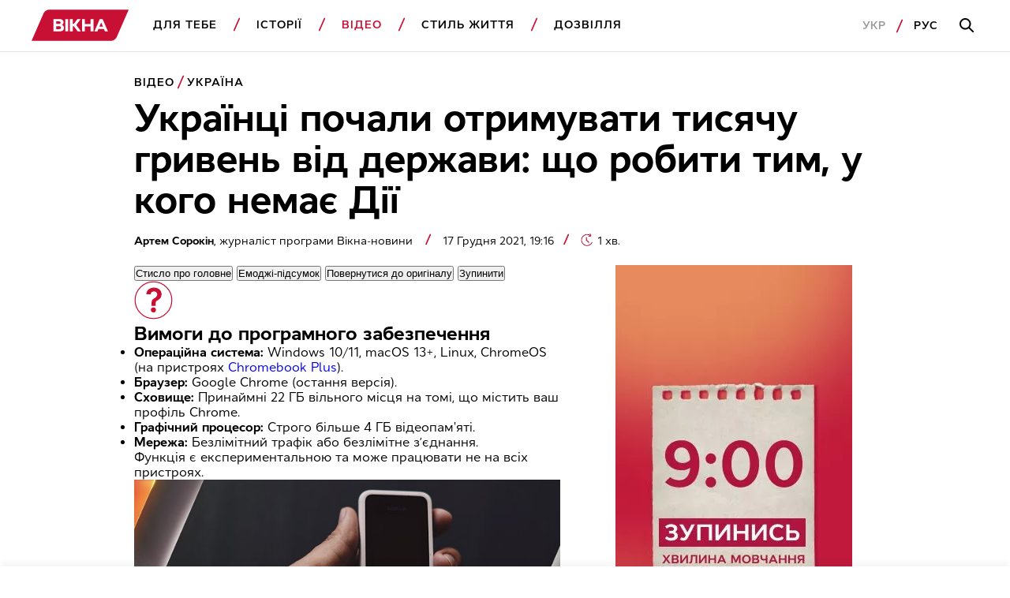

--- FILE ---
content_type: text/html; charset=UTF-8
request_url: https://vikna.tv/video/ukrayina/ukrayinczi-pochaly-otrymuvaty-tysyachu-gryven-vid-derzhavy-shho-robyty-tym-u-kogo-nemaye-diyi/
body_size: 45383
content:
<!doctype html>
<html lang="uk"
      prefix="og: https://ogp.me/ns#">
<head>
	<meta charset="UTF-8">
	<meta name="viewport" content="width=device-width, initial-scale=1">
	<!-- Google Tag Manager -->
<script>(function(w,d,s,l,i){w[l]=w[l]||[];w[l].push({'gtm.start':
new Date().getTime(),event:'gtm.js'});var f=d.getElementsByTagName(s)[0],
j=d.createElement(s),dl=l!='dataLayer'?'&l='+l:'';j.async=true;j.src=
'https://www.googletagmanager.com/gtm.js?id='+i+dl;f.parentNode.insertBefore(j,f);
})(window,document,'script','dataLayer','GTM-P3X93MD');</script>
<!-- End Google Tag Manager --><meta name="interkassa-verification" content="117b1c92cb044207940531c223722547" /><script charset="UTF-8" src="//web.webpushs.com/js/push/7d55f64164851afdf66062e9147d3cea_1.js" async></script>
<script async src="https://fundingchoicesmessages.google.com/i/pub-8117474556479363?ers=1" nonce="75-E223Zpoah7hu6nhCt4Q"></script><script nonce="75-E223Zpoah7hu6nhCt4Q">(function() {function signalGooglefcPresent() {if (!window.frames['googlefcPresent']) {if (document.body) {const iframe = document.createElement('iframe'); iframe.style = 'width: 0; height: 0; border: none; z-index: -1000; left: -1000px; top: -1000px;'; iframe.style.display = 'none'; iframe.name = 'googlefcPresent'; document.body.appendChild(iframe);} else {setTimeout(signalGooglefcPresent, 0);}}}signalGooglefcPresent();})();</script>			<script>
                window.infinite_scroll_post_list = [5722,5430,5771,5602,5658,5618,5243,5191,5435,5336,5318,5333,5290,5279,4161,5138,5190,4937,5054,5080];
			</script>
			<title>Як отримати тисячу гривень без додатка Дія і коли</title>
<meta name='robots' content='max-image-preview:large, max-snippet:-1, max-video-preview:-1' />
<link rel="alternate" hreflang="uk" href="https://vikna.tv/video/ukrayina/ukrayinczi-pochaly-otrymuvaty-tysyachu-gryven-vid-derzhavy-shho-robyty-tym-u-kogo-nemaye-diyi/" />
<link rel="alternate" hreflang="ru" href="https://vikna.tv/ru/video/ukrayina/ukrainczy-nachali-poluchat-tysyachu-griven-ot-gosudarstva-chto-delat-tem-u-kogo-net-diyi/" />
<link rel="alternate" hreflang="x-default" href="https://vikna.tv/video/ukrayina/ukrayinczi-pochaly-otrymuvaty-tysyachu-gryven-vid-derzhavy-shho-robyty-tym-u-kogo-nemaye-diyi/" />

<!-- All In One SEO Pack 3.7.1.8.8-adt[1581,1688] -->
<meta name="description"  content="Українці почали отримувати тисячу гривень від держави — як отримати тисячу гривень без додатка Дія: дивіться у сюжеті Вікна-новини" />

<script type="application/ld+json" class="aioseop-schema">{"@context":"https://schema.org","@graph":[{"@type":"WebSite","@id":"https://vikna.tv/#website","url":"https://vikna.tv/","name":"Вікна","publisher":{"@id":"https://vikna.tv/#newsmediaorganization"},"potentialAction":{"@type":"SearchAction","target":"https://vikna.tv/?s={search_term_string}","query-input":"required name=search_term_string"}},{"@type":"WebPage","@id":"https://vikna.tv/video/ukrayina/ukrayinczi-pochaly-otrymuvaty-tysyachu-gryven-vid-derzhavy-shho-robyty-tym-u-kogo-nemaye-diyi/#webpage","url":"https://vikna.tv/video/ukrayina/ukrayinczi-pochaly-otrymuvaty-tysyachu-gryven-vid-derzhavy-shho-robyty-tym-u-kogo-nemaye-diyi/","inLanguage":"uk","name":"Як отримати тисячу гривень без додатка Дія і коли","isPartOf":{"@id":"https://vikna.tv/#website"},"breadcrumb":{"@id":"https://vikna.tv/video/ukrayina/ukrayinczi-pochaly-otrymuvaty-tysyachu-gryven-vid-derzhavy-shho-robyty-tym-u-kogo-nemaye-diyi/#breadcrumblist"},"description":"Українці почали отримувати тисячу гривень від держави — як отримати тисячу гривень без додатка Дія: дивіться у сюжеті Вікна-новини","image":{"@type":"ImageObject","@id":"https://vikna.tv/video/ukrayina/ukrayinczi-pochaly-otrymuvaty-tysyachu-gryven-vid-derzhavy-shho-robyty-tym-u-kogo-nemaye-diyi/#primaryimage","url":"https://vikna.tv/wp-content/uploads/2021/12/17/5609795687.png","width":1280,"height":720,"caption":"Українці почали отримувати тисячу гривень від держави: що робити тим, у кого немає Дії"},"primaryImageOfPage":{"@id":"https://vikna.tv/video/ukrayina/ukrayinczi-pochaly-otrymuvaty-tysyachu-gryven-vid-derzhavy-shho-robyty-tym-u-kogo-nemaye-diyi/#primaryimage"},"datePublished":"2021-12-17T19:16:58+02:00","dateModified":"2025-05-19T16:20:04+03:00"},{"@type":"Person","@id":"https://vikna.tv/author/khramtsova/#author","name":"Храмцов Артем","sameAs":[],"image":{"@type":"ImageObject","@id":"https://vikna.tv/#personlogo","url":"https://secure.gravatar.com/avatar/c0b588c3e16da59d073235770ba888b2?s=96&d=mm&r=g","width":96,"height":96,"caption":"Храмцов Артем"}},{"@type":"BreadcrumbList","@id":"https://vikna.tv/video/ukrayina/ukrayinczi-pochaly-otrymuvaty-tysyachu-gryven-vid-derzhavy-shho-robyty-tym-u-kogo-nemaye-diyi/#breadcrumblist","itemListElement":[{"@type":"ListItem","position":1,"item":{"@type":"WebPage","@id":"https://vikna.tv/","url":"https://vikna.tv/","name":"Вікна"}},{"@type":"ListItem","position":2,"item":{"@type":"WebPage","@id":"https://vikna.tv/video/","url":"https://vikna.tv/video/","name":"Відео"}},{"@type":"ListItem","position":3,"item":{"@type":"WebPage","@id":"https://vikna.tv/video/ukrayina/","url":"https://vikna.tv/video/ukrayina/","name":"Україна"}},{"@type":"ListItem","position":4,"item":{"@type":"WebPage","@id":"https://vikna.tv/video/ukrayina/ukrayinczi-pochaly-otrymuvaty-tysyachu-gryven-vid-derzhavy-shho-robyty-tym-u-kogo-nemaye-diyi/","url":"https://vikna.tv/video/ukrayina/ukrayinczi-pochaly-otrymuvaty-tysyachu-gryven-vid-derzhavy-shho-robyty-tym-u-kogo-nemaye-diyi/","name":"Українці почали отримувати тисячу гривень від держави: що робити тим, у кого немає Дії"}}]},{"@type":"NewsArticle","@id":"https://vikna.tv/video/ukrayina/ukrayinczi-pochaly-otrymuvaty-tysyachu-gryven-vid-derzhavy-shho-robyty-tym-u-kogo-nemaye-diyi/#newsarticle","isPartOf":{"@id":"https://vikna.tv/video/ukrayina/ukrayinczi-pochaly-otrymuvaty-tysyachu-gryven-vid-derzhavy-shho-robyty-tym-u-kogo-nemaye-diyi/#webpage"},"author":[{"@id":"https://vikna.tv/by/artem-sorokin/#author","@type":"Person","name":"Артем Сорокін","url":"https://vikna.tv/by/artem-sorokin/"}],"headline":"Українці почали отримувати тисячу гривень від держави: що робити тим, у кого немає Дії","datePublished":"2021-12-17T19:16:58+02:00","dateModified":"2025-05-19T16:20:04+03:00","wordCount":160,"mainEntityOfPage":{"@id":"https://vikna.tv/video/ukrayina/ukrayinczi-pochaly-otrymuvaty-tysyachu-gryven-vid-derzhavy-shho-robyty-tym-u-kogo-nemaye-diyi/#webpage"},"publisher":{"@id":"https://vikna.tv/#newsmediaorganization"},"articleSection":"Відео, Україна, Артем Сорокін","thumbnailUrl":"https://vikna.tv/wp-content/uploads/2021/12/17/5609795687.png","inLanguage":"uk","image":{"@type":"ImageObject","@id":"https://vikna.tv/video/ukrayina/ukrayinczi-pochaly-otrymuvaty-tysyachu-gryven-vid-derzhavy-shho-robyty-tym-u-kogo-nemaye-diyi/#primaryimage","url":"https://vikna.tv/wp-content/uploads/2021/12/17/5609795687.png","width":1280,"height":720,"caption":"Українці почали отримувати тисячу гривень від держави: що робити тим, у кого немає Дії"}},{"@type":"VideoObject","@id":"https://vikna.tv/video/ukrayina/ukrayinczi-pochaly-otrymuvaty-tysyachu-gryven-vid-derzhavy-shho-robyty-tym-u-kogo-nemaye-diyi/#videoobject","name":"Українці почали отримувати тисячу гривень від держави: що робити тим, у кого немає Дії","uploadDate":"2021-12-17T19:16:58+02:00","description":"Українці почали отримувати тисячу гривень від держави — як отримати тисячу гривень без додатка Дія: дивіться у сюжеті Вікна-новини","thumbnailUrl":"https://vikna.tv/wp-content/uploads/2021/12/17/5609795687.png","duration":"PT0H5M10S","author":[{"@id":"https://vikna.tv/by/artem-sorokin/#author","@type":"Person","name":"Артем Сорокін","url":"https://vikna.tv/by/artem-sorokin/"}],"embedUrl":"https://www.youtube.com/embed/hWnY1Dsg6FY"},{"@type":"NewsMediaOrganization","@id":"https://vikna.tv/#newsmediaorganization","url":"https://vikna.tv/","name":"Вікна-новини","sameAs":["https://www.facebook.com/viknaSTB/","https://t.me/viknatv/","https://www.instagram.com/vikna.tv/","https://x.com/Viknatv","https://www.youtube.com/@Vikna-novyny-STB"],"logo":{"@type":"ImageObject","@id":"https://vikna.tv/#logo","url":"https://vikna.tv/wp-content/uploads/2021/11/26/vikna-logo.png","caption":"Українці почали отримувати тисячу гривень від держави: що робити тим, у кого немає Дії"},"image":{"@id":"https://vikna.tv/#logo"}}]}</script>
<link rel="canonical" href="https://vikna.tv/video/ukrayina/ukrayinczi-pochaly-otrymuvaty-tysyachu-gryven-vid-derzhavy-shho-robyty-tym-u-kogo-nemaye-diyi/" />
<meta property="og:locale" content="uk_UA" />
<meta property="og:type" content="article" />
<meta property="og:title" content="Українці почали отримувати тисячу гривень від держави: що робити тим, у кого немає Дії – Вікна" />
<meta property="og:description" content="Українці почали отримувати тисячу гривень від держави — як отримати тисячу гривень без додатка Дія: дивіться у сюжеті Вікна-новини" />
<meta property="og:url" content="https://vikna.tv/video/ukrayina/ukrayinczi-pochaly-otrymuvaty-tysyachu-gryven-vid-derzhavy-shho-robyty-tym-u-kogo-nemaye-diyi/" />
<meta property="og:site_name" content="Вікна" />
<meta property="og:image" content="https://vikna.tv/wp-content/uploads/2021/12/17/5609795687.png" />
<meta property="og:image:width" content="1200" />
<meta property="og:image:height" content="800" />
<meta property="article:tag" content="Відео" />
<meta property="article:tag" content="Україна" />
<meta property="article:published_time" content="2021-12-17T17:16:58Z" />
<meta property="article:modified_time" content="2025-05-19T13:20:04Z" />
<meta property="article:publisher" content="https://www.facebook.com/viknaSTB" />
<meta property="og:image:secure_url" content="https://vikna.tv/wp-content/uploads/2021/12/17/5609795687.png" />
<meta name="twitter:card" content="summary_large_image" />
<meta name="twitter:site" content="@Viknatv" />
<meta name="twitter:creator" content="@Viknatv" />
<meta name="twitter:domain" content="vikna.tv" />
<meta name="twitter:title" content="Українці почали отримувати тисячу гривень від держави: що робити тим, у кого немає Дії – Вікна" />
<meta name="twitter:description" content="Українці почали отримувати тисячу гривень від держави — як отримати тисячу гривень без додатка Дія: дивіться у сюжеті Вікна-новини" />
<meta name="twitter:image" content="https://vikna.tv/wp-content/uploads/2021/12/17/5609795687.png" />
<!-- All In One SEO Pack -->
<link rel="amphtml" href="https://vikna.tv/video/ukrayina/ukrayinczi-pochaly-otrymuvaty-tysyachu-gryven-vid-derzhavy-shho-robyty-tym-u-kogo-nemaye-diyi/amp/" /><meta name="generator" content="AMP for WP 1.0.99.2"/><link rel='dns-prefetch' href='//player.bidmatic.io' />
<link rel='dns-prefetch' href='//securepubads.g.doubleclick.net' />
<link rel='dns-prefetch' href='//www.googletagmanager.com' />
<link rel='dns-prefetch' href='//www.google-analytics.com' />
<link rel='dns-prefetch' href='//tpc.googlesyndication.com' />
<link rel='dns-prefetch' href='//gaua.hit.gemius.pl' />
<link rel='preconnect' href='https://www.googletagmanager.com' />
<link rel='preconnect' href='https://www.google-analytics.com' />
<style id="thm-inf-scroll-inline-css">.footer-wrapper.inf_scroll_display{display:block}</style>
<style id='classic-theme-styles-inline-css' type='text/css'>
/*! This file is auto-generated */
.wp-block-button__link{color:#fff;background-color:#32373c;border-radius:9999px;box-shadow:none;text-decoration:none;padding:calc(.667em + 2px) calc(1.333em + 2px);font-size:1.125em}.wp-block-file__button{background:#32373c;color:#fff;text-decoration:none}
</style>
<link rel='preload' as='style' onload="this.onload=null;this.rel='stylesheet'" id='adt-gemini-built-in-styles-css' href='https://vikna.tv/wp-content/plugins/adt-gemini-built-in/assets/css/adt-gemini-built-in.min.css?ver=1.4.6' type='text/css' media='all' />
<noscript><link rel='preload' as='style' onload="this.onload=null;this.rel='stylesheet'" id='adt-gemini-built-in-styles-css' href='https://vikna.tv/wp-content/plugins/adt-gemini-built-in/assets/css/adt-gemini-built-in.min.css?ver=1.4.6' type='text/css' media='all' />
</noscript><link rel='preload' as='style' onload="this.onload=null;this.rel='stylesheet'" id='social-embed-styles-css' href='https://vikna.tv/wp-content/plugins/social-embed/dist/css/social-embed-styles.css?ver=1.1.1' type='text/css' media='all' />
<noscript><link rel='preload' as='style' onload="this.onload=null;this.rel='stylesheet'" id='social-embed-styles-css' href='https://vikna.tv/wp-content/plugins/social-embed/dist/css/social-embed-styles.css?ver=1.1.1' type='text/css' media='all' />
</noscript><link rel='preload' as='style' onload="this.onload=null;this.rel='stylesheet'" id='post_gallery_style-css' href='https://vikna.tv/wp-content/themes/vikna/includes/post-gallery/css/post-gallery.css?ver=1.0.2' type='text/css' media='all' />
<noscript><link rel='preload' as='style' onload="this.onload=null;this.rel='stylesheet'" id='post_gallery_style-css' href='https://vikna.tv/wp-content/themes/vikna/includes/post-gallery/css/post-gallery.css?ver=1.0.2' type='text/css' media='all' />
</noscript><link rel='preload' as='style' onload="this.onload=null;this.rel='stylesheet'" id='swiper_bundle-css' href='https://vikna.tv/wp-content/themes/vikna/includes/post-gallery/css/lib/swiper-bundle.min.css?ver=8.4.4' type='text/css' media='all' />
<noscript><link rel='preload' as='style' onload="this.onload=null;this.rel='stylesheet'" id='swiper_bundle-css' href='https://vikna.tv/wp-content/themes/vikna/includes/post-gallery/css/lib/swiper-bundle.min.css?ver=8.4.4' type='text/css' media='all' />
</noscript><link rel='preload' as='style' onload="this.onload=null;this.rel='stylesheet'" id='glightbox-css' href='https://vikna.tv/wp-content/themes/vikna/includes/post-gallery/css/lib/glightbox.min.css?ver=1.0.0' type='text/css' media='all' />
<noscript><link rel='preload' as='style' onload="this.onload=null;this.rel='stylesheet'" id='glightbox-css' href='https://vikna.tv/wp-content/themes/vikna/includes/post-gallery/css/lib/glightbox.min.css?ver=1.0.0' type='text/css' media='all' />
</noscript><script src="https://player.bidmatic.io/microplayer/v2/smartvideo.ab.min.js" defer id="bidmatic-smartvideo-js"></script><link rel="https://api.w.org/" href="https://vikna.tv/wp-json/" /><link rel="alternate" title="JSON" type="application/json" href="https://vikna.tv/wp-json/wp/v2/posts/5818" /><style>#wp-admin-bar-server-ip.server-ip div{background:#B4D6C6;color:rgb(29, 35, 39);}</style>			<script type="application/ld+json">
				{
  "@context": "https://schema.org",
  "@type": "NewsMediaOrganization",
  "name": "Вікна – новини України та світу, лайфстайл, корисні поради",
  "url": "https://vikna.tv/",
  "logo": {
    "@type": "ImageObject",
    "url": "https://vikna.tv/wp-content/uploads/2021/11/26/vikna-logo.png",
    "width": 249,
    "height": 80
  },
  "sameAs": [
    "https://www.facebook.com/viknaSTB/",
    "https://t.me/viknatv/",
    "https://www.instagram.com/vikna.tv/",
    "https://x.com/Viknatv",
    "https://www.youtube.com/@Vikna-novyny-STB"
  ],
  "publishingPrinciples": "https://vikna.tv/redakczijna-polityka/",
  "address": {
    "@type": "PostalAddress",
    "streetAddress": "вул. Паньківська, 11",
    "addressLocality": "м. Київ",
    "postalCode": "01033",
    "addressCountry": "UA"
  },
  "contactPoint": {
    "@type": "ContactPoint",
    "url": "https://vikna.tv/kontakty/",
    "contactType": "customer service"
  }
}
			</script>
			
<link rel="manifest" href="https://vikna.tv/wp-json/adt-pwa/v1/ua/">
        <script>window.addEventListener('load',async()=>{if('serviceWorker' in navigator){try{await navigator.serviceWorker.register('/adt-pwa-sw.js',{scope: '/'}); console.info('%c%s','color: green; border: 1px solid;','PWA Service Worker register success!')}catch(e){console.log('%c%s','color: red; border: 1px solid;','PWA Service Worker register fail!',e)}}else{console.log('%c%s','color: yellow; border: 1px solid;','PWA: Service workers are not supported!')}})</script><meta name="mobile-web-app-capable" content="yes">
    <meta name="apple-mobile-web-app-capable" content="yes">
    <meta name="theme-color" content="#c81034">
    <meta name="msapplication-navbutton-color" content="#c81034">
    <meta name="apple-mobile-web-app-status-bar-style" content="black-translucent">
    <meta name="msapplication-starturl" content="/ua/">
    <link rel="icon" type="image/png" sizes="144x144" href="https://vikna.tv/assets/android-chrome-144x144.png">
    <link rel="apple-touch-icon" type="image/png" sizes="144x144" href="https://vikna.tv/assets/android-chrome-144x144.png">
    <link rel="icon" type="image/png" sizes="192x192" href="https://vikna.tv/assets/android-chrome-192x192.png">
    <link rel="apple-touch-icon" type="image/png" sizes="192x192" href="https://vikna.tv/assets/android-chrome-192x192.png">
    <link rel="icon" type="image/png" sizes="512x512" href="https://vikna.tv/wp-content/uploads/2025/04/30/512x512.png">
    <link rel="apple-touch-icon" type="image/png" sizes="512x512" href="https://vikna.tv/wp-content/uploads/2025/04/30/512x512.png">
	<style></style>

	<style>
    .cookie-pop {
        position: fixed;
        display: none;
        right: 0;
        bottom: 0;
        left: 0;
        font-size: 13px;
        background: #fff;
        z-index: 999999;
        padding: 20px 10px;
        max-width: 100%;
        min-width: 100%;
        box-sizing: border-box;
        border-top: 1px solid rgba(0,0,0,0.12);
    }

    .cookie-pop.show {
        display: block;
    }

    .cookie-pop-content {
        display: grid;
        grid-template-columns: 1fr auto;
        align-items: center;
        max-width: 1024px;
        margin: 0 auto;
        gap: 20px;
    }

    .cookie-pop-text {
        line-height: 19px;
        color: #000;
    }

    .cookie-pop-text a {
        color: #C81034;
    }

    .cookie-pop-agree {
        margin: 0 auto;
        padding: 5px 10px;
        text-transform: uppercase;
        background: #C81034;
        color: #fff;
    }

    .cookie-pop-agree:hover {
        cursor: pointer;
    }

    @media screen and (max-width: 768px) {
        .cookie-pop-content {
            grid-template-columns: 1fr;
            grid-template-rows: 1fr auto;
        }
    }

    @media screen and (max-width: 576px) {
        .cookie-pop-content {
            gap: 5px;
            font-size: 12px;
        }
    }
</style><style>.gptAd:empty{height:0 !important;margin:0}.gptAd div:empty{height:0 !important;margin:0}.hide-empty:empty{height:0 !important;margin:0 !important}.gap-placeholder{display:block;position:relative;text-align:center}.gap-placeholder-image{display:block;margin:0 auto;width:auto}.promo-placeholder{position:relative}.promo-placeholder::before{background-color:#f0f0f0;color:#bbb6b6;align-content:center;text-align:center;content:"Ad";position:absolute;bottom:0;left:0;right:0;top:0;z-index:-1}/*# sourceMappingURL=style.min.css.map */</style>
<style>@font-face{font-display:swap;font-family:Cyntho Next SLM;font-style:normal;font-weight:400;src:url(/wp-content/themes/vikna/dist/fonts/CynthoNextSLM-Regular.woff2) format("woff2")}@font-face{font-display:swap;font-family:Cyntho Next SLM;font-style:normal;font-weight:600;src:url(/wp-content/themes/vikna/dist/fonts/CynthoNextSLM-SemiBold.woff2) format("woff2")}@font-face{font-display:swap;font-family:Cyntho Next SLM;font-style:normal;font-weight:700;src:url(/wp-content/themes/vikna/dist/fonts/CynthoNextSLM-Bold.woff2) format("woff2")}.schema-faq-question,.schema-how-to-step-name{font-size:22px;line-height:26px;margin-bottom:24px}.schema-faq-question{display:block}.schema-faq{margin-bottom:40px}.schema-faq .schema-faq-answer{margin-bottom:0}.schema-faq img,.schema-how-to img{width:100%}.schema-how-to .schema-how-to-steps .schema-how-to-step{border-bottom:1px solid rgba(0,0,0,.8);list-style-position:inside;margin-bottom:40px;margin-left:0;padding-bottom:40px;padding-left:0}.schema-how-to .schema-how-to-steps .schema-how-to-step:last-child{border-bottom:unset;padding-bottom:0}.schema-how-to .schema-how-to-steps .schema-how-to-step::marker{font-size:22px;line-height:26px}.schema-how-to .schema-how-to-steps .schema-how-to-step .schema-how-to-step-text{margin-bottom:0}.schema-how-to .schema-how-to-steps .schema-how-to-step ul{margin-top:24px}.schema-how-to .schema-how-to-steps .schema-how-to-step ul li{list-style-type:square;margin-left:0;padding:0}@media(min-width:768px){.schema-faq-question,.schema-how-to .schema-how-to-steps .schema-how-to-step::marker,.schema-how-to-step-name{font-size:24px;line-height:28px}}@media(min-width:1280px){.schema-faq-question,.schema-how-to .schema-how-to-steps .schema-how-to-step::marker,.schema-how-to-step-name{font-size:28px;line-height:32px}.schema-faq{margin-bottom:48px}.schema-faq .schema-how-to-steps .schema-how-to-step{margin-bottom:48px;padding-bottom:48px}}:root{--black:#000;--grey:#000 60%;--red:#c81034;--white:#fff;--grey-background:rgba(0,0,0,.04);--grey-border:solid 1px rgba(0,0,0,.12)}*{box-sizing:border-box;margin:0;padding:0;scroll-behavior:smooth;scroll-margin-top:85px}body{font-family:Cyntho Next SLM,Segoe UI,Roboto,Arial,Helvetica,sans-serif;font-weight:400}.h1,h1{font-size:28px;line-height:31px}.h2,h2{font-size:24px;line-height:26px}.h3,.schema-faq-question,blockquote p,h3{font-size:22px;line-height:26px}.h4,h4{font-size:18px}.h4,.h5,h4,h5{line-height:22px}.h5,h5{font-size:16px;font-weight:400}.text-bold{font-weight:700}a{text-decoration:none}a :visited{color:initial}.text-wrapper .no-highlight{color:unset}img{display:inline-block;height:auto}.hidden{display:none}.db{display:block}.mw-300{max-width:300px}.subhead-2{letter-spacing:.99px}.caption-1,.load-more,.subhead-2{font-size:14px;line-height:20px}.load-more{background:0 0;border:1px solid var(--red);color:var(--red);display:inline-block;font-weight:600;letter-spacing:.99px;margin:0 auto;padding-bottom:14px;padding-top:14px;text-align:center;text-transform:uppercase;width:100%}.promo-sidebar{margin:0 auto 40px;position:relative}.promo-sidebar img{display:block;margin:0 auto;width:100%}.ajax-article{padding-top:20px}.ajax-article .promo-sidebar{margin:0 auto}.promo-mobile{max-width:300px}.promo-portrait{max-width:728px}.promo-landscape.margin-top,.promo-large.margin-top,.promo-mobile.margin-top,.promo-portrait.margin-top{margin-top:40px}.main-wrapper{margin:0 auto;padding-top:95px}.section-wrapper{padding-right:20px}.left-padding,.section-wrapper{padding-left:20px}.item-category{color:var(--red)}.item-title{color:var(--black)}.item-title.bold>h5{font-size:18px;font-weight:700}.item-category{color:var(--red);display:inline-block;font-size:14px;font-weight:600;letter-spacing:.99px;line-height:20px;margin-bottom:8px;text-transform:uppercase}.item-category.db{display:block}.border-top{border-top:1px solid #000;padding-top:40px}.category-red{background:var(--red);border-bottom-right-radius:20px 50px;border-top-left-radius:20px 50px;color:var(--white);height:20px;line-height:19px;margin-left:5px;padding:1px 10px 0;position:relative}.category-red:before{border-color:var(--red) transparent var(--red) transparent;border-style:solid;border-top-right-radius:100px;border-width:0 0 20px 10px;content:"";left:-5px;position:absolute;top:0}.category-red:after{border-bottom-left-radius:100px;border-color:var(--red) transparent var(--red) transparent;border-style:solid;border-width:20px 10px 0 0;content:"";left:calc(100% - 5px);position:absolute;top:0}article .item-img,section .item-img{display:block;margin-bottom:16px}article .preview-img,article .profile-img,section .preview-img,section .profile-img{display:block;width:100%}.item-section-title{color:var(--black);display:block;margin-bottom:20px}.scroll-wrapper{display:flex;overflow-x:scroll}.scroll-wrapper .img-content-wrapper,.scroll-wrapper .item-wrap{min-width:236px}.scroll-wrapper .img-content-wrapper:last-child,.scroll-wrapper .item-wrap:last-child{margin-right:20px}.item-text-wrap,section{width:100%}.pagination{column-gap:66px;display:grid;font-weight:700;letter-spacing:.99px;line-height:22px}@media screen and (max-width:1279px){.pagination{grid-template-columns:1fr}}.pagination .nav-links{align-items:center;display:flex;gap:27px;height:48px;justify-content:center;position:relative}.pagination .page-numbers.disable:before{border-color:rgba(0,0,0,.4)}.pagination .next,.pagination .prev{align-items:center;background-color:unset;border:1px solid var(--black);content:"";cursor:pointer;display:flex;height:48px;justify-content:center;position:absolute;width:48px}.pagination .page-number-hide{display:none}.next:hover:before,.prev:hover:before{border-color:var(--white)}.next:before,.prev:before{border-right:2px solid var(--black);border-top:2px solid var(--black);content:"";display:block;height:11px;position:relative;width:11px}.next:disabled:before,.prev:disabled:before{border-color:rgba(0,0,0,.4)}.next{right:0}.next:before{left:-3px;transform:rotate(45deg)}.prev{left:0}.prev:before{left:3px;transform:rotate(-135deg)}.border-btm-grey{border-bottom:var(--grey-border)}blockquote{position:relative}blockquote p{font-weight:700}blockquote:before{background-image:url(/wp-content/themes/vikna/dist/images/icon/quote-icon.svg);background-repeat:no-repeat;content:"";display:block;height:29px;line-height:0;margin-bottom:26px;width:41px}.adaptive_iframe_wrapper{height:0;padding-bottom:56.25%;position:relative}.adaptive_iframe_wrapper iframe{border:0;bottom:0;height:100%;left:0;overflow:hidden;position:absolute;right:0;top:0;width:100%}hr.wp-block-separator{border-bottom:1px solid rgba(0,0,0,.12);border-style:initial;margin-bottom:40px;margin-top:40px}.logged-in .header{top:46px}.wq_questionTextCtr{width:100%}.wq-result-title.wq_resultTitle{font-size:24px;font-weight:700;padding:25px 0}.wq-question-answers>p{color:var(--red);font-size:20px;font-weight:700;margin-bottom:15px}.next_article_load{display:flex;justify-content:center}.headline_load{display:none;margin:30px 0}.headline_load.loading{display:flex}.partner-wrapper{margin:16px auto 0;max-width:1034px;padding:40px 20px}.post-separator{border-bottom:1px solid #000;margin-bottom:20px;padding-bottom:20px!important}.article_category_list{display:flex;flex-wrap:wrap}@media screen and (max-width:1024px){.article_category_list{margin-bottom:12px}}.article_category_list a:after{background-image:url([data-uri]);background-position:50%;background-repeat:no-repeat;content:"";height:18px;padding-left:5px;position:absolute;vertical-align:middle;width:10px}.article_category_list a:last-of-type:after{background:none}.content-page-section .category{margin-right:16px}.mt-0{margin-top:0!important}.mobile-menu-footer .lang-selector--items{display:flex}.time{color:rgba(0,0,0,.6);font-size:14px}.header{background-color:var(--white);border-bottom:var(--grey-border);position:fixed;top:0;width:100%;z-index:9999}.navbar-logo{display:inline-block}.logo{height:30px;vertical-align:middle;width:99.26px}.dws-menu{background:var(--secondary-color);font-weight:600;line-height:22px;list-style-type:none;overflow:hidden;padding:12px 22px 12px 20px;text-transform:uppercase}.dws-menu [type=checkbox]{display:none}.menu-wrapper{list-style-type:none;max-height:0}.menu-wrapper a{color:var(--black);text-decoration:none}.menu-item{position:relative}.menu-item a{display:block}.menu-item>a{border-bottom:var(--grey-border);font-size:16px;letter-spacing:.99px;padding-bottom:20px;padding-top:20px}label.toggleMenu{background-image:url(/wp-content/themes/vikna/dist/images/icon/burger.svg);background-position:50%;background-repeat:no-repeat;height:100%;position:absolute;right:12px;top:0;width:40px}input.toggleMenu:checked~label.toggleMenu{background-image:url(/wp-content/themes/vikna/dist/images/icon/close.svg)}input.toggleMenu:checked~.menu-wrapper{box-shadow:0 12px 12px 0 rgba(0,0,0,.1);justify-content:space-between;left:0;max-height:calc(100vh - 58px);overflow-y:scroll;position:absolute;top:54px;transition:max-height .7s;width:100%}input.toggleMenu:checked~.menu-wrapper>li{background-color:var(--white);padding-left:20px;padding-right:20px}input.toggleMenu:checked~.menu-wrapper .search-mobile-place{display:block}.submenu-list{max-height:0}.submenu-list .submenu-item:last-child{border-bottom:var(--grey-border)}.submenu-item{display:none}.submenu-item a{padding-bottom:10px;padding-top:10px;text-transform:none}label.toggleSubmenu{display:flex;height:100%;justify-content:center;position:absolute;right:12px;top:0;width:40px}label.toggleSubmenu:before{background-image:url(/wp-content/themes/vikna/dist/images/icon/arrow-down.svg);background-position:50%;background-repeat:no-repeat;background-size:21px 11.5px;content:"";display:block;height:24px;position:absolute;top:20px;width:24px}input.toggleSubmenu:checked~.submenu-list{max-height:5000px;transition:max-height 2s}input.toggleSubmenu:checked~.submenu-list .submenu-item{display:block}input.toggleSubmenu:checked~a{border-bottom:none;color:var(--red);padding-bottom:10px}input.toggleSubmenu:checked~label.toggleSubmenu:before{background-image:url(/wp-content/themes/vikna/dist/images/icon/arrow-up.svg);background-repeat:no-repeat}.mobile-menu-footer{align-items:center;display:flex;justify-content:flex-start;padding-bottom:20px;padding-top:20px;position:relative}.mobile-menu-footer a{letter-spacing:.99px}.mobile-menu-footer a:active{color:rgba(0,0,0,.4)}.mobile-menu-footer .lang:first-child{margin-right:13px}.mobile-menu-footer .lang:first-child:after{background-image:url([data-uri]);background-repeat:no-repeat;content:"";display:inline-block;height:18px;margin-left:13px;vertical-align:middle;width:10px}.mobile-menu-footer .lang-active{color:rgba(0,0,0,.4)}.login{border:1px solid #000;display:none;font-size:14px;line-height:20px;margin-left:auto;padding:8px 20px}.active,a.active{color:var(--red)}.search-button-input,.search-button-mobile{background-image:url(/wp-content/themes/vikna/dist/images/icon/search.svg);background-position:50%;background-repeat:no-repeat}.search-button-mobile{height:100%;position:absolute;right:52px;top:0;width:40px}.search-button-input{background-color:var(--white);border:none;display:none;height:52px;left:21px;position:absolute;top:33px;width:55px}.search-button-full{display:none}.search-mobile-place{display:none;padding-bottom:20px;padding-top:32px}.search-input{border:var(--grey-border);height:54px;padding-left:16px;width:100%}.search-input:focus-within{outline:none;padding-left:56px}.search-input:focus-within~.search-button-input{display:block}.hot-topics-menu{padding:0 20px}.hot-topics-menu .menu-wrapper{display:flex;justify-content:space-between;list-style-type:none;max-height:none;overflow:auto}.hot-topics-menu .menu-item{list-style-type:none;margin-right:20px}.hot-topics-menu .menu-item:before{background-image:none}.hot-topics-menu .menu-item:last-child{margin-right:0}.hot-topics-menu .menu-item a{border-bottom:0;color:var(--red);font-size:14px;font-weight:600;white-space:nowrap}.button-scroll{display:inline-block;left:calc(100% - 48px);position:fixed;top:calc(100% - 56px)}.button-scroll .scroll-btn{align-items:center;background-color:var(--red);content:"";display:flex;height:56px;justify-content:center;right:0;width:48px}.button-scroll .scroll-btn:before{border-right:2px solid var(--white);border-top:2px solid var(--white);content:"";display:block;height:11px;left:-3px;position:relative;transform:rotate(45deg);width:11px}.button-scroll .scroll-left-content{align-items:center;background-color:var(--red);display:inline-grid;grid-template-columns:56px auto;height:56px;position:fixed;right:48px;top:calc(100% - 56px);width:calc(100% - 48px)}.button-scroll .scroll-left-content .scroll-text-wrapper{color:var(--white);font-size:14px;font-weight:600;line-height:20px;padding:8px 0 8px 16px}.button-scroll .scroll-left-content .read-more{color:hsla(0,0%,100%,.8);display:none;letter-spacing:.08em;text-transform:uppercase}.button-scroll.left-button{left:0}.button-scroll.left-button .scroll-btn:before{left:0;transform:rotate(225deg)}.button-scroll.left-button .scroll-left-content{grid-template-columns:auto 56px;right:0}.button-scroll.left-button .scroll-left-content .preview-img{order:2}.button-scroll.left-button .scroll-left-content .scroll-text-wrapper{order:1}.promo-mobile{margin-bottom:40px}.promo-landscape,.promo-large,.promo-portrait{display:none}.section-img_text-bottom{margin-bottom:40px}.section-img_text-bottom .item-img{margin-bottom:0}.section-img_text-bottom .item-text-wrap{box-shadow:8px 8px 0 var(--red);padding:20px 20px 20px 0}.section-img_text-bottom .item-title h2{margin-bottom:8px}.section-only-text{margin-bottom:40px}.section-only-text .item-section-title{border-bottom:var(--grey-border);margin-bottom:16px;padding-bottom:20px}.section-only-text .item-text-wrap{border-bottom:var(--grey-border);margin-bottom:16px;padding-bottom:16px}.section-only-text .item-text-wrap:nth-child(6){margin-bottom:20px}.section-only-text .with-category{line-height:22px}.i_tb-ot-i_tb-1x1_10x1{padding:0}::-webkit-scrollbar-thumb{background-color:hsla(0,0%,100%,.4);border-radius:4px}.black-bg{background-color:var(--black)}.black-bg .item-title{color:var(--white)}.black-bg .load-more{border:1px solid var(--white);color:var(--white)}.black-bg .item-section-title{padding-left:20px;padding-right:20px}.black-bg .black-bg-wrapper .section-wrapper{margin-bottom:40px}.section-1x1_10x1{padding-bottom:40px;padding-top:40px}.section-1x1_10x1 .item-section-title{color:var(--white)}.section-1x1_10x1 .item-section-title+.item-text-wrap{margin-bottom:40px}.section-1x1_10x1.black-bg-submenu{margin-bottom:40px;padding-bottom:20px;padding-top:20px}.section-1x1_10x1.black-bg-submenu .sub-menu-category li>a{color:var(--white)}.section-1x1_10x1.black-bg-submenu .section-10x1{margin-bottom:0}.preview-img-wrapper{position:relative}.duration-video{background-color:rgba(0,0,0,.6);bottom:0;color:var(--white);font-size:14px;font-weight:600;letter-spacing:.99px;line-height:20px;padding:4px 15px 4px 12px;position:absolute}.duration-video:before{background-image:url(/wp-content/themes/vikna/dist/images/icon/duration-icon.svg);background-position:50%;background-repeat:no-repeat;background-size:12.25px 13.26px;content:"";display:inline-block;height:16px;margin-right:8px;vertical-align:text-bottom;width:16px}.section-10x1{margin-bottom:20px;overflow:hidden}.section-10x1 .scroll-wrapper{padding-bottom:22px}.section-10x1 h5{font-size:18px;font-weight:700;line-height:22px}.section-10x1 .scroll-wrapper{gap:20px}.section-img_text-right{margin-bottom:40px;padding-top:40px}.section-img_text-right.section_10x1 .section-title{margin-bottom:24px}.section-img_text-right .item-text-wrap{margin-bottom:40px}.section-img_text-right .item-desc{display:none}.video-section{margin-top:40px}.section-1x3_advise{background-color:rgba(0,0,0,.04);margin-bottom:40px;margin-top:40px;padding-bottom:40px;padding-top:40px}.section-1x3_advise .item-wrap{background-color:var(--white);display:grid;grid-template-rows:1fr 2fr;padding:24px 20px 0;text-align:center}.section-1x3_advise .item-wrap h5{font-size:18px;font-weight:700;line-height:22px}.section-1x3_advise .item-category,.section-1x3_advise .item-title{margin-bottom:20px}.section-1x3_advise .preview-img{border-radius:50%;height:158px;margin:0 auto 16px;object-fit:cover;width:158px}.section-1x3_advise .counselor-name{color:var(--black)}.section-1x3_advise .counselor-desc{color:rgba(0,0,0,.6);font-size:14px;line-height:20px}.section-1x3_advise .scroll-wrapper{gap:16px}.button-left,.button-right{display:none}.section-1x1_4x1 .section-img_text-bottom{margin-top:0}.section-4x1-2 .preview-img{min-height:157px;object-fit:cover}.section-4x1{margin-bottom:40px}.section-4x1 .scroll-wrapper{gap:16px}.section-1x3_author .item-text-wrap{margin-bottom:40px}.section-1x3_author .item-title h4{margin-bottom:8px}.section-1x3_author .interviewed-person{font-weight:700;margin-bottom:8px}.section-1x3_author .author{color:rgba(0,0,0,.6);font-size:14px;font-weight:400;line-height:20px}.section-1x3_author .items-wrapper{display:flex;flex-wrap:wrap}.section-1x3_author .promo-mobile-first{order:-1}.section-img_text-right_4x1 .section-img_text-bottom{margin-top:0}.footer-wrapper{margin-top:40px;text-align:center}.footer-wrapper .footer-logo{display:block;margin-bottom:32px}.footer-wrapper .footer-logo .logo{height:40px;width:124.08px}.footer-wrapper .logo_media-wrapper{border-bottom:var(--grey-border);margin-bottom:40px;padding-bottom:40px}.footer-wrapper .soc-media{display:inline-flex;gap:10px}.footer-wrapper .soc-media a{border:1px solid #000;border-radius:22px;display:inline-block;padding:9px}.footer-wrapper .soc-media svg{display:block}.footer-wrapper .footer-menu{margin-bottom:40px}.footer-wrapper .footer-menu :last-child{margin-bottom:0}.footer-wrapper .item-footer-menu{color:var(--black);display:block;font-size:16px;line-height:22px;margin-bottom:8px}.footer-wrapper .copyright{border-top:var(--grey-border);font-size:14px;line-height:20px;margin-bottom:40px;padding-top:40px}.footer-wrapper .copyright p{color:rgba(0,0,0,.6);margin-bottom:10px}.footer-wrapper .copyright a{color:var(--black);display:block;margin-bottom:10px}.footer-wrapper .copyright :last-child{margin-bottom:0}.footer-wrapper .logos-wrapper{display:flex;justify-content:space-between;margin-bottom:40px}.footer-wrapper .logos-wrapper a,.footer-wrapper .logos-wrapper svg{display:block}.section-swap-wrapper{margin:0 auto;max-width:940px}.clearfix:after{clear:both;content:" ";display:block;font-size:0;height:0;visibility:hidden}@media screen and (max-width:1023px){.section-swap-wrapper{display:flex;flex-direction:column}}.section-1,.section-2,.section-3,.section-4{max-width:100%}.section-text-left_img .date-item>h4{border-bottom:1px solid rgba(0,0,0,.12);margin-top:40px;padding-bottom:20px;text-transform:lowercase}.section-text-left_img .item-wrap{border-bottom:1px solid rgba(0,0,0,.12);display:grid;gap:16px;grid-template-columns:1fr 100px;padding-bottom:20px;padding-top:20px}.section-text-left_img .item-wrap .item-title>h4{margin-bottom:8px}.section-text-left_img .item-wrap .item-img{margin-bottom:0;min-width:100px}.menu-item-page{margin:25px 0 40px}.img-text-bottom_promo_wrapper .section-img_text-bottom{margin-top:0}.section-1x3_category.section-1x3_category.border-top{border-top:unset;padding-top:0}.section-1x3_category .item-text-wrap{margin-bottom:40px}.section-1x3_category .promo-mobile{display:none}.section-author .author-img{margin-bottom:20px}.section-author.margin-bottom{margin-bottom:40px}.answers{align-items:center}.answers .profile-img{border-radius:50%;object-fit:cover}.answers .author{color:var(--black);font-weight:700}.section-text-left_img .answers{color:rgba(0,0,0,.6);font-size:14px;margin-bottom:16px}.section-text-left_img .answers .author{font-size:18px;line-height:22px}.section-text-left_img .answers .profile-img{display:none}.section-text-left_img .date-wrapper{margin-bottom:40px}.section-text-left_img .date-wrapper .preview-img{height:100px;max-width:100px;object-fit:cover}.section-author .author-wrapper .author-content-wrapper{border-bottom:1px solid #000;padding-bottom:24px}.section-author .author-wrapper .author-content-wrapper h1{margin-bottom:8px}.section-author .author-wrapper .author-content-wrapper .order-wrapper{border-bottom:var(--grey-border);margin-bottom:21px;padding-bottom:21px}.section-author .author-wrapper .author-content-wrapper .author-description{margin-bottom:20px}.section-author .author-wrapper .author-content-wrapper p{font-size:18px;line-height:26px;margin-bottom:40px}.section-author .author-wrapper .author-content-wrapper h3{margin-bottom:20px}.section-author .author-wrapper .author-content-wrapper li{font-size:18px;line-height:26px;list-style-position:inside;list-style-type:square;margin-bottom:24px}.section-author .author-wrapper .author-content-wrapper li::marker{color:var(--red)}.section-author .soc-media a{display:inline-block;margin-right:20px}.section-author .soc-media a:last-child{margin-right:0}.author-img{border-radius:50%;object-fit:cover}.author-img.large-width{flex-shrink:0;height:120px;width:120px}.author-img.small-width{height:80px;width:80px}input[type=checkbox],input[type=checkbox]:checked~.btn{display:none}input[type=checkbox]:checked~#content{display:block}#content{display:none}.btn{color:var(--red);display:block;text-decoration:none}.btn:after{background-image:url(/wp-content/themes/vikna/dist/images/icon/arrow-down-red.svg);background-position:50%;background-repeat:no-repeat;background-size:21px 11.5px;content:"";display:inline-block;height:24px;margin-left:10px;vertical-align:middle;width:24px}.section-author.tag-page #content{border-bottom:1px solid var(--black);display:block;padding-bottom:40px}.section-author.tag-page .author-wrapper{border-bottom:unset;padding-bottom:0}.section-author.tag-page .author-content-wrapper{border-bottom:1px solid var(--black);padding-bottom:40px}.section-author.tag-page .author-content-wrapper p:last-child{margin-bottom:0}.content-page-section .article-labels{align-items:center;column-gap:12px;display:flex;flex-wrap:wrap;margin-bottom:8px}.content-page-section .category{color:var(--black);display:block;font-weight:600;text-transform:uppercase}.content-page-section .title-wrapper{margin:16px auto 20px}.content-page-section .title-wrapper h1{margin-bottom:16px}.content-page-section .main-image{margin:0 auto 40px}.content-page-section .promo-wrapper{margin-bottom:40px}.content-page-section .promo-wrapper .promo-sidebar{margin:0 auto}.content-page-section .author{color:var(--black);display:inline-block;margin-right:10px}.content-page-section .author:after{background-image:url([data-uri]);background-repeat:no-repeat;content:"";display:inline-block;height:14px;margin-left:10px;width:9px}.content-page-section .source{color:rgba(0,0,0,.6);display:inline-block;font-size:12px;margin-top:8px}.content-page-section .source a{color:rgba(0,0,0,.6)}.content-page-section .source .thumbnail-caption:after{background-image:url([data-uri]);background-repeat:no-repeat;content:"";display:inline-block;height:13px;margin-left:5px;margin-top:-3px;vertical-align:middle;width:10px}.content-page-section .source.over-promo{color:var(--black);font-size:16px}.content-page-section.with-video .section-4x1 .item-section-title,.content-page-section.with-video .share-content-wrapper,.content-page-section.with-video .title-wrapper{padding:0 20px}.text-wrapper{font-size:18px;line-height:26px;margin-bottom:20px}.text-wrapper img[class*=wp-image-]{max-width:100%;vertical-align:middle;width:100%}.text-wrapper>img{width:100%}.text-wrapper p,.text-wrapper>img{margin-bottom:24px}.text-wrapper .wp-caption-text{color:rgba(0,0,0,.6);display:inline-block;font-size:12px}.text-wrapper .wp-caption-text a{color:rgba(0,0,0,.6);text-decoration:underline}.category-item{color:var(--red);display:inline-block;font-size:14px;font-weight:600;letter-spacing:.99px;line-height:20px;text-transform:uppercase}.category-item.over-preview{margin-bottom:20px}.child-category-description{border-bottom:1px solid var(--black);padding-bottom:10px}.child-category-description.text-wrapper{margin-bottom:30px}span.date-item{white-space:nowrap}.news-tags{margin-bottom:40px}.news-tags.border-btm-grey{padding-bottom:24px}.news-tags .item-category{margin-bottom:0}.news-tags .category-red{margin-top:10px}.news-tags .source,.news-tags .tags{font-weight:600}.news-tags .tags{margin-bottom:16px}.news-tags a{text-transform:uppercase}.news-tags a:first-child{margin-left:8px}.news-tags .promo-mobile{margin-bottom:0}.news-tags .how-to-edit{display:none;margin-bottom:40px}.news-tags .section-share{display:block}.landscape-1x4,.source.over-promo{margin-bottom:40px}.landscape-1x4 .section-4x1{margin-bottom:0}.landscape-1x4 .scroll-wrapper{padding-bottom:0}.landscape-1x4 .load-more{display:none}.sidebar-wrapper .section-4x1 .scroll-wrapper h5{-webkit-box-orient:vertical;display:-webkit-box;-webkit-line-clamp:4;overflow:hidden;text-overflow:ellipsis}.section-share{display:flex;gap:8px;margin-bottom:40px}.section-share a{border:1px solid #000;border-radius:22px;display:inline-block;padding:9px}.section-share a svg{display:block;height:24px;width:24px}.content-page-section .answers{border-bottom:1px solid rgba(0,0,0,.12);display:flex;gap:24px;margin-bottom:16px;padding-bottom:16px}.content-page-section .answers .profile-img{max-height:64px;max-width:64px}.content-page-section .answers h5{color:var(--black);font-weight:700}.content-page-section .answers p{color:rgba(0,0,0,.6)}.content-page-section .section-wrapper .preview-img,.content-page-section .section-wrapper h1,.content-page-section .section-wrapper h2,.content-page-section .section-wrapper h3,.content-page-section .section-wrapper h4,.content-page-section .section-wrapper h5,.content-page-section .section-wrapper h6,.content-page-section .section-wrapper li{margin-bottom:24px}.content-page-section .section-wrapper li{margin-left:24px;padding-left:16px}.content-page-section .section-wrapper li::marker{color:var(--red);font-weight:700}.content-page-section .section-wrapper{padding:0}.text-wrapper a{color:var(--red)}.hide-mobile{display:none}.border-bottom{border-bottom:1px solid rgba(0,0,0,.8);padding-bottom:40px}.step{color:var(--red);display:inline}.section-editors h1{margin-bottom:40px}.section-editors .section-editors-wrapper{display:flex;flex-direction:column;gap:20px;margin-bottom:80px}.section-editors .section-editors-wrapper .editor-wrapper{align-items:center;color:var(--black);display:flex;gap:16px}.section-editors .section-editors-wrapper .editor-wrapper .position{color:rgba(0,0,0,.6)}.section-editors .section-editors-wrapper .editor-wrapper .name-position-wrapper h4{margin-bottom:4px}.section-contacts{padding-bottom:40px}.contact-form-wrapper,h1.margin-bottom{margin-bottom:40px}.contact-form-wrapper h4{margin-bottom:24px}.contact-form-wrapper label{display:block;margin-bottom:24px}.contact-form-wrapper textarea.inp{padding-bottom:85px;resize:none}.contact-form-wrapper .form .error-msg,.contact-form-wrapper .form .success-msg{color:var(--red);display:none;padding-top:1rem}.contact-form-wrapper .form .send-wrapper{display:flex;flex-direction:row;flex-wrap:wrap;justify-content:space-between}.contact-form-wrapper .form .send-wrapper .red-btn{max-height:50px}.contact-form-wrapper .form .send-wrapper .grecaptcha-notify{padding:1rem 0}.notify{color:var(--red);display:none;font-size:12px;line-height:16px;margin-top:8px}.notify.active{display:block}.inp{border:1px solid #d3d2d1;box-sizing:border-box;font-family:Cyntho Next SLM,Segoe UI,Roboto,Arial,Helvetica,sans-serif;font-size:16px;line-height:22px;padding:13px 16px;width:100%}.inp.error{border-color:var(--red)}.red-btn{background-color:var(--red);border:none;color:var(--white);font-size:14px;font-weight:600;letter-spacing:1.53px;line-height:20px;padding:14px 20px;text-transform:uppercase}.contacts-wrapper h4{margin-bottom:16px}.contacts-wrapper div{margin-bottom:40px}.contacts-wrapper a{color:var(--red)}.img-title-author{display:grid}.img-title-author .item-img{margin-bottom:0}.img-title-author .padding-wrapper{border:1px solid rgba(0,0,0,.12);border-top:0 solid rgba(0,0,0,.12);padding:20px}.img-title-author .item-category,.img-title-author .item-title{display:block;margin-bottom:20px}.img-title-author .answers{display:grid;gap:16px;grid-template-columns:64px auto}.img-title-author.without-author .item-title{margin-bottom:0}.wrapper-author p{color:rgba(0,0,0,.6);font-size:14px;line-height:20px}.grid-2x1,.grid-3x4{display:grid;gap:40px;margin-bottom:40px}.grid-2x1 .img-title-author .item-title,.grid-3x4 .img-title-author .item-title{font-size:18px;line-height:22px}.grid-2x1 .img-title-author .author,.grid-3x4 .img-title-author .author{font-size:16px;line-height:20px}.promo-mobile-2x1-wrapper{margin-bottom:40px}.promo-mobile-2x1-wrapper .promo-sidebar{margin-bottom:0}.promo-mobile-2x1-wrapper .promo-sidebar:last-child{display:none}.section-1x3-mobile-wrapper{margin-bottom:40px}.section-1x3-mobile-wrapper .section-1x3-mobile-scroll .scroll-wrapper{gap:20px}.section-1x3-mobile-wrapper .section-1x3-mobile-scroll h5{font-weight:700}.section-1x3-mobile-wrapper .section-1x3-mobile-scroll .item-wrap{max-width:236px}.section-video_text-right{margin-bottom:40px}.section-video_text-right .item-img{margin-bottom:0}.section-video_text-right .item-title{box-shadow:8px 8px 0 var(--red);display:block;padding:16px 20px 20px 0}.section-video_text-right h2{margin-bottom:8px}.title-large>h3{display:none}.section-exclusive{margin-bottom:20px}.section-exclusive .scroll-wrapper{gap:20px;padding-bottom:20px}.section-exclusive .item-wrap{width:236px}.section-exclusive .absolute-wrapper{background:linear-gradient(180deg,transparent,#000);bottom:0;color:var(--white);font-size:14px;font-weight:600;letter-spacing:.99px;line-height:20px;padding:0 20px 16px;position:absolute;z-index:5}.section-exclusive .absolute-wrapper .item-title{color:var(--white);display:block;margin-bottom:8px}.section-exclusive .absolute-wrapper .item-title h5{font-weight:700}.section-exclusive .absolute-wrapper .duration{margin-bottom:8px}.section-exclusive .absolute-wrapper .duration:before{background-image:url(/wp-content/themes/vikna/dist/images/icon/duration-icon.svg);background-position:50%;background-repeat:no-repeat;background-size:12.25px 13.26px;content:"";display:inline-block;height:16px;margin-right:8px;vertical-align:text-bottom;width:16px}.section-exclusive .author{font-size:16px;font-weight:400;line-height:22px;opacity:.6}.tag h1~.tag-content{margin-top:24px}.tag-content{border-bottom:1px solid rgba(0,0,0,.8);padding-bottom:16px}.tag-content.text-wrapper{margin-bottom:0}.video_text-right_4x1 .item-img{position:relative}.search-page .custom-search{min-height:650px}.search-page .custom-search *{font-family:Cyntho Next SLM,Segoe UI,Roboto,Arial,Helvetica,sans-serif!important;margin:0 0 8px;padding:0}.search-page .custom-search .item-text-wrap{margin-bottom:22px}.search-page .custom-search-box{margin-bottom:20px;min-height:48px}.search-page .custom-search-box *{max-height:48px}.search-page>h1{margin-bottom:40px}.search-page input.gsc-input{background:unset!important;line-height:22px;padding:13px 0 13px 16px!important}.search-page .gsc-input-box{border:1px solid var(--black);border-radius:0;color:var(--black);font-size:16px;line-height:22px}.search-page .gsst_a .gscb_a{color:var(--black);padding-right:16px}.search-page .gsc-search-button-v2{background-color:var(--black);border:unset;border-radius:0;height:48px;padding:0;width:48px}.search-page .gsc-search-button-v2 svg{height:18px;width:18px}.search-page .custom-search-tabs{border-bottom:1px solid #dbdbdb;margin-bottom:20px;padding-top:12px}.search-page .custom-search-tabs button{background-color:unset;border:unset;font-size:14px;font-weight:600;letter-spacing:.08em;line-height:20px;margin-right:24px;padding-bottom:12px;text-transform:uppercase}.search-page .custom-search-tabs button.active{border-bottom:2px solid var(--red)}.search-page .gcsc-branding,.search-page .gcsc-find-more-on-google,.search-page .gcsc-find-more-on-google-root,.search-page .gs-visibleUrl-breadcrumb,.search-page .gsc-above-wrapper-area,.search-page .gsc-adBlock,.search-page .gsc-positioningWrapper,.search-page .gsc-webResult:after{display:none}.search-page .gsc-webResult .gsc-result{border:solid rgba(0,0,0,.12);border-width:0 0 1px;margin-bottom:20px;min-height:121px;padding-bottom:20px;padding-top:0}.search-page .gsc-cursor-page{padding:5px 15px}.search-page table.gsc-search-box td.gsc-input{padding-right:0}.search-page .promo-landscape{display:none}.search-page .promo-mobile{margin-top:40px}.search-page .gsc-results{width:100%}.search-page .gsc-results .gsc-cursor-box{line-height:22px;margin:40px 0 0;text-align:center}.search-page .gsc-results .gsc-cursor-box .gsc-cursor-page{color:var(--black);font-size:16px;margin-right:0}.search-page .gsc-results .gsc-cursor-box .gsc-cursor-current-page{color:var(--red)}.search-page .gsc-results .gsc-cursor{display:flex;margin:0 auto;max-width:360px;width:100%}.search-page .gsc-results .gsc-cursor-numbered-page{white-space:nowrap}.search-page .gsc-cursor-container-next,.search-page .gsc-cursor-container-previous{line-height:0;padding:10px 0}.search-page .gsc-cursor-chevron{margin:0 16px;vertical-align:middle}.search-page .gs-title *{color:var(--black)!important;font-size:18px!important;font-weight:700;line-height:22px!important}.search-page div.gs-title{margin-bottom:8px;margin-left:116px}.search-page .gsc-control-cse .gs-result .gs-image,.search-page .gsc-control-cse .gs-result .gs-result .gs-promotion-image{border:unset}.search-page .gs-bidi-start-align.gs-snippet{color:rgba(0,0,0,.6);font-size:14px;line-height:20px;margin-left:116px;max-height:20px;overflow:hidden}.search-page .gs-bidi-start-align.gs-snippet b:first-child{display:block;margin-bottom:8px;max-height:0;overflow:hidden}.search-page .gs-image-box.gs-web-image-box.gs-web-image-box-landscape,.search-page .gs-image-box.gs-web-image-box.gs-web-image-box-portrait{margin-left:0;position:absolute;top:0;width:unset}.search-page .gs-webResult.gs-result{position:relative}.search-page a.gs-image{display:block;max-height:unset;max-width:unset}.search-page img.gs-image{display:inline-block;height:100px;max-width:100px;object-fit:cover}.error-404-wrapper{text-align:center}.error-404-wrapper .error-404{color:var(--red);font-size:56px;line-height:62px;margin-bottom:20px}.error-404-wrapper h3{margin-bottom:8px}.error-404-wrapper p{line-height:22px;margin-bottom:20px}.error-404-wrapper .red-btn{display:inline-block}.wp-caption{max-width:fit-content;width:100%!important}@media(max-width:350px){iframe.instagram-media{max-width:100%!important;min-width:0!important;width:100vw!important}.footer-wrapper .soc-media,div[id^=div-gpt-ad]:not(.catfish),iframe{margin-left:-20px;margin-right:-20px;max-width:calc(100% + 40px);min-width:0;position:relative;width:calc(100% + 40px)}.footer-wrapper .soc-media{gap:8px;justify-content:center}div[id^=bdm-auto-] iframe,div[id^=div-gpt-ad]:not(.catfish) iframe{max-width:inherit!important;min-width:inherit!important;width:inherit!important}}table{max-width:100%}table tr td{padding:5px}.copy-link{position:relative}.copy-link svg{pointer-events:none}.copy-link.copied:before{background:var(--white);border:1px solid var(--black);bottom:2px;color:var(--black);content:attr(data-copy-text);display:inline-block;font-size:14px;left:45px;padding:8px 20px;position:absolute;white-space:nowrap}.section-img_text-right.section_10x1 .section-title{margin-bottom:20px}@media screen and (min-width:1280px){.section-img_text-right.section_10x1 .section-title{margin-bottom:24px}}.wrapper-author .author:after{content:unset}.content-page-section .main-image[data-video-time]{position:relative}.content-page-section .main-image[data-video-time]:before{background-color:rgba(0,0,0,.6);background-image:url(/wp-content/themes/vikna/dist/images/icon/duration-icon.svg);background-position-x:13px;background-position-y:50%;background-repeat:no-repeat;background-size:12.25px 13.26px;bottom:0;color:var(--white);content:attr(data-video-time);display:inline-block;font-size:14px;font-weight:600;letter-spacing:.99px;line-height:20px;padding:4px 15px 4px 36px;position:absolute;vertical-align:text-bottom;z-index:1}.black-submenu{background-color:var(--black)}.black-submenu .sub-menu-category a{color:var(--white)}.black-submenu .sub-menu-category a.active,.black-submenu .sub-menu-category a:hover{color:var(--red)}.text-wrapper .a-mobile-only{display:none}.preview-wrapper.border-btm-grey{border-top:var(--grey-border);padding-top:20px}@media screen and (min-width:1024px){.preview-wrapper.border-btm-grey{padding-top:24px}}@media screen and (max-width:600px){body.logged-in .header{position:absolute}}.text-separator-after:after{background-image:url([data-uri]);background-repeat:no-repeat;content:"";display:inline-block;height:14px;margin-left:10px;width:9px}.time-to-read{align-items:baseline;display:inline-flex;margin-left:10px;white-space:nowrap}.time-to-read:before{align-self:center;background:url([data-uri]) no-repeat 50%/contain;content:"";height:16px;margin-right:5px;margin-top:-5px;width:16px}@media screen and (max-width:767px){.home .for-you-desktop{display:none}.date-wrapper .pagination,.date-wrapper div[id^=div-gpt-ad-]{margin-top:40px}.text-wrapper .a-mobile-only{display:block}.text-wrapper .a-mobile-only.a-advice{margin-bottom:20px}}@media screen and (min-width:768px){.home .for-you-mobile{display:none}.error404{display:flex;flex-direction:column;justify-content:space-between;min-height:100vh}.error404.logged-in{min-height:calc(100vh - 32px)}}@media screen and (max-width:1023px){body .hot-topics-menu{margin-bottom:25px}body.category .hot-topics-menu,body.home .hot-topics-menu{margin-bottom:0}body .main-wrapper{padding-top:55px}body.page .content-page-section{padding-left:20px;padding-right:20px}.content-page-section{word-break:break-word}}@media screen and (min-width:1024px){.content-page-section .wrapper-author .author{font-size:18px}.content-page-section .wrapper-author p{font-size:16px;line-height:22px}.sidebar-wrapper .load-more{margin-bottom:20px}}@media screen and (min-width:1280px){[data-simple-slider]{overflow-x:hidden!important;position:relative!important}[data-simple-slider] .scroll-wrapper{left:0;overflow:unset;position:relative;transition:all .5s}}@media screen and (min-width:1280px)and (max-width:1439px){.content-page-section.with-video{max-width:1200px}}.post-scroll{align-items:center;display:flex;justify-content:center;position:fixed;right:0;top:50%;transform:translateY(-50%);width:32px;z-index:10}.post-scroll,.post-scroll-wrapper{background-color:var(--red);height:80px}.post-scroll-wrapper{display:inline-grid;grid-template-columns:80px 1fr;overflow:hidden;position:absolute;right:-32px;width:0}.post-scroll-image{height:80px;object-fit:cover;order:0;width:80px}.post-scroll-content{color:var(--white);font-size:14px;font-weight:600;height:80px;line-height:20px;order:1;padding:8px 0 8px 16px}.post-scroll-read{color:hsla(0,0%,100%,.8);letter-spacing:.08em;text-transform:uppercase}.post-scroll-title{-webkit-line-clamp:2;-webkit-box-orient:vertical;display:-webkit-box;line-height:1.3;overflow:hidden}.post-scroll.left{left:0;right:unset}.post-scroll.left .post-scroll-wrapper{grid-template-columns:1fr 80px;left:-32px;right:unset}.post-scroll.left .post-scroll-image{order:2}.post-scroll.left:before{transform:rotate(225deg)}.post-scroll:before{border-right:2px solid var(--white);border-top:2px solid var(--white);content:"";display:block;height:11px;position:absolute;transform:rotate(45deg);width:11px}@media screen and (min-width:1100px){.post-scroll{width:48px}.post-scroll.left .post-scroll-wrapper{left:48px}.post-scroll-wrapper{right:-48px}.post-scroll-wrapper.left{left:-48px}}@media screen and (max-width:1023px){.post-scroll{bottom:-56px;height:56px;left:0;top:unset;transform:unset;transition:bottom .2s;width:100%}.post-scroll.show{bottom:0}.post-scroll.left{display:none}.post-scroll:before{right:24px;z-index:1}.post-scroll-wrapper{grid-template-columns:56px 1fr;height:56px;right:0;width:100%}.post-scroll-image{height:56px;width:56px}.post-scroll-content{align-items:center;display:flex;height:56px;padding-right:48px}.post-scroll-read{display:none}}article .preview-img,section .preview-img{object-fit:cover}section.section-4x1 .preview-img{min-height:157px}@media(min-width:768px){section.section-4x1 .preview-img{min-height:145px}}@media(min-width:1024px){section.section-4x1 .preview-img{min-height:147px}}@media(min-width:1280px){section.section-4x1 .preview-img{min-height:189px}}@media(min-width:768px){section.section-1x3_author .preview-img{min-height:260px}}@media(min-width:1024px){section.section-1x3_author .preview-img{min-height:200px}}@media(min-width:1280px){section.section-1x3_author .preview-img{min-height:256px}}.sidebar-wrapper section.section-4x1 .preview-img{min-height:unset}@media screen and (min-width:1200px){.footer-wrapper .copyright-wrapper .copyright{border-top:none}}.youtube_embed{background-color:#ccc;background-position:50%;background-repeat:no-repeat;background-size:cover;padding-bottom:56.25%;position:relative}.youtube_embed,.youtube_embed .youtube_player{display:flex;justify-content:center}.youtube_embed .youtube_player iframe{border:0;bottom:0;height:100%;left:0;overflow:hidden;position:absolute;right:0;top:0;width:100%}.youtube_embed.ready .youtube_play_button{display:flex}.youtube_embed .youtube_play_button{align-items:center;background:none;border:0;cursor:pointer;display:none;height:100%;justify-content:center;left:0;outline:none;position:absolute;top:0;width:100%}.youtube_embed .youtube_play_button:before{background-image:url("[data-uri]");background-position:50%;background-repeat:no-repeat;content:"";display:block;height:70px;width:78px}.vikna-article-content .youtube_embed{margin-bottom:24px}.promo-sidebar .bdmAd{margin:auto}.promo-2x-desktop{display:none}@media screen and (min-width:768px){.promo-2x-desktop{display:flex;justify-content:space-evenly;max-width:970px}}.a-advice{margin-left:auto;margin-right:auto}.page-template-exclusives #div-gpt-ad-1634927968000-0,.tag #div-gpt-ad-1634927968000-0{margin-bottom:40px}@media screen and (min-width:768px){.page-template-exclusives #div-gpt-ad-1634927968000-0,.tag #div-gpt-ad-1634927968000-0{display:none!important}.page-template-exclusives .promo-2x-desktop,.tag .promo-2x-desktop{margin-bottom:24px}}.cf-wrapper{display:flex;justify-content:center;left:0;right:0}.catfish,.cf-wrapper{background:#fff;position:fixed;width:100%}.catfish{border:1px solid transparent;bottom:0;box-shadow:0 -2px 10px rgba(0,0,0,.2);transition:height .5s ease-out;will-change:height}.catfish div:empty{display:none;height:0!important;margin:0!important}.catfish.rendered{height:120px}.cf-wrapper.collapsed .catfish{height:20px;min-height:0}.catfish div.cf-buffer{display:block;height:20px!important}@media screen and (min-width:768px){.catfish-design{background:#fff;border-color:#e6e7e8!important}}.gpt-ad-close{background-color:#333;background-image:none;border-radius:50%;display:block;height:32px;left:10px;position:absolute;top:-16px;transform:rotate(0deg);width:32px;z-index:999}.gpt-ad-close:before{border-left:5px solid transparent;border-right:5px solid transparent;border-top:7px solid #fff;content:"";height:0;left:50%;position:absolute;top:50%;transform:translate(-50%,-40%);transition:transform .3s ease;width:0}@media screen and (min-width:768px){.gpt-ad-close{height:22px;width:22px}}.collapsed .gpt-ad-close{transform:rotate(180deg)}.gpt-ad-auto{margin-bottom:24px}.pip-video-wrapper{min-height:200px}.pip-video-wrapper #container{aspect-ratio:16/9;position:relative;width:100%}.mn-wrapper{border-bottom:var(--grey-border);border-top:var(--grey-border);margin-bottom:40px;margin-top:40px;padding-bottom:20px}.mn-wrapper .mn-grid{color:var(--black)}.mn-header{color:var(--red);font-size:14px;font-weight:600;line-height:20px;padding-bottom:20px;padding-top:20px;text-transform:uppercase}.mn-grid{column-gap:16px;display:grid;grid-template-columns:100px 1fr;row-gap:16px}.mn-grid.video{grid-template-columns:unset;grid-template-rows:auto}.mn-wrapper .mn-grid:hover .mn-content-title{color:var(--red)}.mn-image{position:relative}.mn-image .mn-figure{max-width:100%;vertical-align:middle;width:100%}.mn-image .mn-figure.post{height:100px;object-fit:cover}.mn-image .mn-figure.video{height:auto}.mn-content-title{font-size:18px;font-weight:700;line-height:22px}.mn-content-description{display:none}@media screen and (min-width:576px){.mn-grid.video{grid-template-columns:216px 1fr}}@media screen and (min-width:768px){.mn-wrapper{border-bottom:unset;padding-bottom:0}.mn-grid{gap:20px}.mn-grid.post,.mn-grid.video{grid-template-columns:216px 1fr}.mn-image .mn-figure.post{height:auto;object-fit:unset}.mn-image .mn-figure.video{height:100%}.mn-content{border-bottom:var(--grey-border)}.mn-content-title{font-size:18px;line-height:24px;padding-bottom:8px}.mn-content-description{display:block;font-size:16px;line-height:22px;margin-bottom:8px}}@media screen and (min-width:1280px){.mn-wrapper{margin-bottom:48px;margin-top:48px}.mn-header{padding-bottom:24px;padding-top:24px}.mn-grid{gap:24px}.mn-grid.post,.mn-grid.video{grid-template-columns:282px 1fr}.mn-content-title{font-size:24px;line-height:28px}}.article-card{padding:20px 0}.article-card-wrapper{margin-bottom:16px;padding:0 24px}.article-card-wrapper[open]{margin-bottom:16px;padding:0 24px 16px}.article-card-title{color:#bf0831;font-size:20px;line-height:28px;padding:16px 0}</style>
<style media="(min-width: 768px)">label.toggleMenu{right:30px}label.toggleSubmenu{right:32px}.dws-menu,input.toggleMenu:checked~.menu-wrapper>li{padding-left:40px;padding-right:40px}.search-button-mobile{right:70px}.search-button-input{left:41px}.hot-topics-menu{padding:0 40px}.promo-mobile,.section-wrapper .wrapper-2x1 .promo-landscape{display:none}.promo-portrait{display:flex;justify-content:space-evenly;max-width:728px}.section-wrapper{padding-left:40px;padding-right:40px}.h1,h1{font-size:38px;line-height:42px}.h2,h2{font-size:30px;line-height:34px}.h3,blockquote p,h3{font-size:24px;line-height:28px}.h4,h4{font-size:20px;line-height:24px}.promo-sidebar-mobile{display:none}.black-wrapper{position:relative}.i_tb-ot-i_tb-1x1_10x1{padding:0}.i_tb-ot-i_tb-1x1_10x1 .section-img_text-bottom{padding-left:40px;padding-right:40px}.i_tb-ot-i_tb-1x1_10x1 .section-img_text-bottom .item-text-wrap{left:unset}.i_tb-ot-i_tb-1x1_10x1 .section-only-text{padding-left:40px;padding-right:40px}.section-img_text-bottom{margin-bottom:153.33px;position:relative}.section-img_text-bottom .item-text-wrap{background-color:#fff;bottom:-113.33px;left:0;max-width:570px;padding-bottom:24px;position:absolute}.section-1x1_10x1 .section-wrapper .item-img{margin-bottom:20px}.section-1x1_10x1 .item-wrap{min-width:216px}.section-1x1_10x1.black-bg-submenu{padding-bottom:40px;padding-top:40px}.black-bg .item-section-title,.left-padding{padding-left:40px}.scroll-wrapper .item-wrap:last-child{margin-right:40px}.section-img_text-right .item-text-wrap{display:grid;gap:20px;grid-template-columns:1fr 2.1fr;margin-bottom:20px}.section-img_text-right .item-text-wrap .item-img{margin-bottom:0}.section-img_text-right .item-title h4{margin-bottom:8px}.section-img_text-right .item-desc{display:block;font-size:medium}.section-img_text-right .text-wrap{border-bottom:var(--grey-border)}.section-1x3_advise .scroll-wrapper{gap:20px}.section-1x3_advise .item-wrap{min-width:300px;padding-bottom:40px}.section-1x3_advise .item-wrap h5{font-size:20px;line-height:24px}.section-1x3_advise .counselor-name{line-height:24px}.section-1x3_advise .counselor-desc{font-size:16px;line-height:22px}.section-4x1{margin-bottom:18px}.section-4x1 .item-section-title.section-wrapper{margin-bottom:20px}.section-4x1 .scroll-wrapper{gap:20px}.section-4x1 .item-wrap{min-width:216px}.section-1x3_author .items-wrapper{column-gap:20px;display:grid;grid-template-columns:1fr 1fr;grid-template-rows:1fr 1fr}.section-1x3_author .promo-mobile{display:block;margin:0;padding:0}.section-1x3_author .promo-mobile img{margin:unset;width:unset}.section-1x3_author .promo-mobile-first{order:unset}.section-1x3_author~.promo-portrait{display:none}.content-page-section .promo-wrapper .promo-sidebar{margin:0 auto}.content-page-section.with-video .section-4x1 .item-section-title,.content-page-section.with-video .share-content-wrapper,.content-page-section.with-video .title-wrapper{padding:0 40px}.content-page-section .category.subhead-2{margin-right:16px}.content-sidebar-wrapper .sidebar-wrapper{display:none}.source.over-promo{margin-bottom:16px}.news-tags .how-to-edit{display:block;font-size:14px}.news-tags .section-share{margin-bottom:0}.img-title-author{grid-template-rows:auto 1fr}.img-title-author .padding-wrapper{display:grid;grid-template-rows:auto 1fr auto auto}.img-title-author .answers{gap:20px}.grid-2x1,.grid-3x4{gap:20px;grid-template-columns:repeat(2,1fr)}.grid-3x4{row-gap:40px}.grid-3x4.large-4x4{grid-template-columns:repeat(3,1fr)}.grid-2x1 .img-title-author .item-title,.grid-3x4 .img-title-author .item-title{font-size:20px;line-height:24px}.grid-2x1 .img-title-author .author,.grid-3x4 .img-title-author .author{font-size:18px;line-height:22px}.promo-mobile-2x1-wrapper{display:flex;gap:24px;justify-content:center}.promo-mobile-2x1-wrapper .promo-sidebar{display:block;margin:0}.promo-mobile-2x1-wrapper .promo-sidebar:last-child{display:block}.section-1x3-mobile-wrapper .section-1x3-mobile-scroll .scroll-wrapper{overflow-x:unset}.section-1x3-mobile-wrapper .section-1x3-mobile-scroll .item-wrap{max-width:unset;min-width:unset}.section-video_text-right .item-title{box-shadow:8px 8px 0 var(--red);padding:16px 20px 20px 0}.section-video_text-right h2{margin-bottom:8px}.section-exclusive .item-wrap{min-width:216px;width:216px}.is_live_video{margin-bottom:20px}.video_text-right_4x1,.video_text-right_4x1 .section-img_text-bottom{margin-bottom:40px}.video_text-right_4x1 .section-img_text-bottom .item-text-wrap{max-width:unset;position:unset}.video_text-right_4x1 .section-4x1{margin-bottom:0}.section-4x1-video-slider{margin-bottom:40px}.section-4x1-video-slider .section-4x1{margin-bottom:0}.search-page .gs-bidi-start-align.gs-snippet{color:var(--black);max-height:unset;overflow:unset}.hide-portrait{display:none}</style>
<style media="(min-width: 1024px)">body{overflow-x:hidden}.section-wrapper{margin:0 auto;max-width:940px;padding-left:0;padding-right:0}.logged-in .header{top:32px}.logged-in .menu-item:hover .submenu-list{top:97px}body.category .main-wrapper{padding-top:66px}hr.wp-block-separator{margin-bottom:48px;margin-top:48px}.header{display:flex;overflow:hidden}.navbar-logo .logo{height:64px;width:124.08px}.dws-menu{display:flex;margin-left:auto;margin-right:auto;max-width:944px;padding:0;width:100%}.menu-wrapper{align-items:center;display:flex;max-height:unset;width:100%}.menu-item{padding:22px 0 23px}.menu-item a{border-bottom:none;font-size:14px;line-height:20px;padding:0}.menu-item .menu-item-default{margin-left:8px;margin-right:8px;padding:0 0 0 10px}.menu-item:before{background-image:url([data-uri]);background-position:50%;background-repeat:no-repeat;content:"";height:18px;left:0;position:absolute;vertical-align:middle;width:10px}.menu-item:first-child:before{display:none}.menu-item:hover .submenu-list{background-color:var(--white);border-top:1px solid rgba(0,0,0,.12);box-shadow:0 12px 12px 0 rgba(0,0,0,.1);left:50%;max-height:unset;position:fixed;top:65px;transform:translateX(-50%);width:100%}.menu-item:hover .submenu-list .submenu-wrapper{align-items:center;display:flex;gap:18px;margin:0 auto;max-width:940px}.menu-item:hover .submenu-list .submenu-item{display:block;padding-bottom:14px;padding-top:14px}.menu-item:hover .submenu-list .submenu-item:last-child{border-bottom:unset}.search-mobile-place+.menu-item{margin-left:20px}.login,.search-mobile-place+.menu-item:before,a.search-button-mobile,label.toggleMenu,label.toggleSubmenu{display:none}input.toggleMenu:checked~.menu-wrapper{overflow-y:unset;position:static}input.toggleMenu:checked~.menu-wrapper .menu-item{padding-left:0;padding-right:0}input.toggleMenu:checked~.menu-wrapper .search-mobile-place{display:none}input.toggleMenu:checked~.menu-wrapper .mobile-menu-footer{padding:0}input.toggleSubmenu:checked~a{padding-bottom:0}input.toggleSubmenu:checked .active{color:var(--red)}input.toggleSubmenu:checked~.submenu-list{display:none}.mobile-menu-footer{margin-left:auto;padding:0;width:unset}.lang{font-size:14px;line-height:20px}.lang:active{color:#000}.lang-ua{margin-right:16px}.lang-ua:after{margin-left:16px;vertical-align:top}.search-button-full{display:inline-block;height:24px;margin-left:23px;width:24px}.search-button-full svg{vertical-align:middle}.hot-topics-menu{padding:0}.hot-topics-menu .menu-item{margin:0;padding-top:0}.promo-mobile,.promo-portrait{display:none}.promo-landscape{display:block;min-width:300px;padding:0;width:300px}.promo-portrait{margin:0 auto 40px;max-width:728px;padding:0}.landscape-show{display:block}.i_tb-ot .section-img_text-bottom{margin-bottom:134px;margin-top:0}.i_tb-ot .section-img_text-bottom .item-text-wrap{bottom:-134px;width:540px}.black-bg{max-height:640px;overflow:hidden;padding-bottom:0}.black-bg .item-section-title{margin:0 auto 20px;max-width:940px;padding:0}.black-bg>.section-wrapper{display:none}.black-bg .black-bg-wrapper{display:grid;gap:20px;grid-template-columns:2fr 1fr;margin:0 auto;max-width:940px}.black-bg .black-bg-wrapper>.section-wrapper{margin-bottom:0;width:700px}.black-bg .black-bg-wrapper .left-padding{padding-left:0}.black-bg .black-bg-wrapper .section-10x1{margin-bottom:0;width:220px}.black-bg .black-bg-wrapper .section-10x1 .scroll-wrapper{flex-direction:column;max-height:522px;overflow-x:hidden;overflow-y:scroll;width:235px}.black-bg .black-bg-wrapper .section-10x1 .scroll-wrapper .item-wrap:last-child{margin-bottom:18px;margin-right:0}.section-img_text-right .item-text-wrap{grid-template-columns:1fr 1.636fr}.section-1x3_advise{margin-bottom:43px;padding:40px 0}.section-1x3_advise .scroll-wrapper{overflow-x:scroll}.section-1x3_advise .item-section-title{margin:0 auto 20px;max-width:940px}.section-1x3_advise .item-wrap{max-width:286px}.scroll-wrapper .item-wrap:last-child{margin-right:0}.section-1x1_4x1{margin-bottom:40px}.section-1x1_4x1 .border-top{border:unset;padding-top:0}.section-1x1_4x1 .section-4x1{padding:0}.section-1x1_4x1 .section-4x1 .scroll-wrapper{justify-content:center}.section-1x3_author .promo-mobile{display:none}.section-1x3_author .items-wrapper{display:flex}.section-1x3_author .items-wrapper .item-text-wrap{max-width:300px}.section-1x3_author~.promo-portrait{display:block}.overflow,.section-4x1{margin:0 auto;max-width:940px}.section-4x1{padding:0}.section-4x1.section-4x1-video{margin-bottom:40px}.section-4x1 .item-wrap{max-width:25%;width:220px}.section-4x1 .scroll-wrapper.border-bottom{border-bottom:1px solid var(--black);padding-bottom:40px}.section-img_text-right_4x1 .section-img_text-bottom{display:flex;gap:20px;margin-bottom:40px}.section-img_text-right_4x1 .section-img_text-bottom .item-text-wrap{position:unset;width:320px}.section-img_text-right_4x1 .section-img_text-bottom .item-img{width:600px}.section-img_text-right_4x1{margin-bottom:40px}.section-swap-wrapper{margin:0 auto;max-width:940px}.section-1{float:left;max-width:60%;order:1;width:100%}.section-2{float:right;max-width:40%;order:2;width:100%}.section-3{float:left;max-width:60%;order:5;width:100%}.section-4{float:right;max-width:40%;order:3;width:100%}.section-5{float:left;order:4;width:100%}.clearfix:after{clear:both;content:" ";display:block;font-size:0;height:0;visibility:hidden}.section-1,.section-3{max-width:600px}.section-2,.section-4{max-width:300px}.menu-item-page{display:none}.promo-sticky{height:fit-content;position:sticky;top:100px}.img-text-bottom_promo_wrapper{align-items:flex-start;display:flex;gap:40px;justify-content:space-between}.img-text-bottom_promo_wrapper .section-img_text-bottom{margin-top:0}.wrapper-2x1{margin:0 auto}.wrapper-2x1 .img-text-bottom_promo_wrapper{display:inline-block;max-width:600px}.wrapper-2x1 .promo-landscape{position:sticky;top:100px}.sub-menu-category{align-items:center;display:flex;gap:18px;margin:0 auto;max-height:none;max-width:940px}.sub-menu-category .submenu-item:last-child{border:none}.sub-menu-category.black__bg{background-color:var(--black);position:relative}.sub-menu-category.black__bg:after,.sub-menu-category.black__bg:before{background-color:var(--black);bottom:0;content:"";position:absolute;top:0}.sub-menu-category.black__bg:after{left:100%;right:-9999px}.sub-menu-category.black__bg:before{left:-9999px;right:100%}.sub-menu-category.black__bg a{color:var(--white)}.sub-menu-category li{display:block;font-size:14px;font-weight:600;line-height:20px;padding-bottom:14px;padding-top:14px}.sub-menu-category li a{color:var(--black);display:block;padding:0}.sub-menu-category li a.active,.sub-menu-category li a:hover{color:var(--red)}.section-1x3{display:inline-block}.section-1x3 .items-wrapper{display:inline-flex;gap:20px}.section-1x3 .items-wrapper .item-text-wrap{width:300px}.pagination .page-number-hide{display:block}.content-wrapper .promo-wrapper{display:none}.content-page-section .article-labels{align-items:baseline}.content-page-section.with-video{margin:0 auto;max-width:940px;padding-left:0;padding-right:0}.content-page-section.with-video .section-4x1 .item-section-title,.content-page-section.with-video .share-content-wrapper,.content-page-section.with-video .title-wrapper{padding:0}.content-sidebar-wrapper{display:grid;gap:40px;grid-template-columns:minmax(0,1fr) 300px}.content-sidebar-wrapper .sidebar-wrapper{display:block;max-width:300px}.content-sidebar-wrapper .sidebar-wrapper .landscape-1x4 .item-section-title{margin-bottom:20px}.content-sidebar-wrapper .sidebar-wrapper .landscape-1x4 .scroll-wrapper{flex-direction:column;gap:40px;overflow:unset}.content-sidebar-wrapper .sidebar-wrapper .landscape-1x4 .scroll-wrapper .img-content-wrapper:last-child{display:none;margin-right:0}.content-sidebar-wrapper .sidebar-wrapper .landscape-1x4 .load-more{display:block}.content-sidebar-wrapper .news-tags .section-share{display:none}.content-sidebar-wrapper .news-tags .how-to-edit{margin-bottom:0}.section-share{flex-direction:column}.section-share .sticky-wrapper{margin-bottom:40px;position:sticky;top:100px}.share-content-wrapper.flex-wrapper{display:flex;gap:23px}.share-content-wrapper.grid-wrapper{display:grid;gap:23px;grid-template-columns:44px minmax(0,1fr);width:100%}.share-content-wrapper.grid-wrapper .section-wrapper{width:100%}.hide-mobile{display:block}.scroll-wrapper{overflow-x:unset}.author-img.large-width{height:256px;width:256px}.author-img.small-width{height:158px;width:158px}.grid-2x1,.grid-3x4{margin-bottom:40px}.grid-3x4{grid-template-columns:repeat(3,1fr)}.grid-3x4.large-4x4{grid-template-columns:repeat(4,1fr)}.grid-2x1 .img-title-author .item-title{font-size:24px;line-height:28px}.grid-2x1 .img-title-author .author{font-size:20px;line-height:24px}.grid-2x1 .img-title-author .wrapper-author p{font-size:16px;line-height:22px}.section-1x3-mobile-wrapper .section-1x3-mobile-scroll{margin:0 auto;max-width:940px;padding-left:0}.section-1x3-mobile-wrapper .section-1x3-mobile-scroll .scroll-wrapper{overflow-x:unset}.section-1x3-mobile-wrapper .section-1x3-mobile-scroll .item-wrap{max-width:300px}.section-video_text-right{margin-bottom:40px}.section-video_text-right .item-text-wrap{display:grid;gap:20px;grid-template-columns:620px auto}.section-video_text-right .item-title{padding:0 24px 24px 0}.title-large>h3{display:block;margin-bottom:20px}.item-section-title.landscape-hidden{display:none}.section-1x1_10x1.black-bg-submenu{padding-bottom:0;padding-top:0}.section-4x1-2 .section-4x1{margin-bottom:48px}.section-4x1-2 .item-section-title.section-wrapper{margin-bottom:20px}.section-exclusive,.section-exclusive .overflow.advice-slider.left-padding{padding-left:0}.section-exclusive .item-section-title{margin:0 auto 20px;max-width:940px}.section-exclusive .advice-slider{margin:0 auto;max-width:940px}.section-exclusive .scroll-wrapper{overflow-x:scroll}.section-exclusive .item-wrap{min-width:220px;width:220px}.tag-content{padding-bottom:20px}.video_text-right_4x1 .section-img_text-bottom{display:grid;grid-template-columns:620px 300px}.video_text-right_4x1 .section-img_text-bottom .item-text-wrap{padding-right:24px;padding-top:0;width:unset}.section-4x1-video-slider .item-wrap{min-width:220px}.section-4x1-video-slider .scroll-wrapper{overflow-x:scroll}.search-page .gs-web-image-box-landscape img.gs-image{height:100px;max-height:100px;max-width:100px;object-fit:cover;width:100%}.nav-donate{background:var(--red);border:1px solid var(--red);color:var(--white);padding:0}.nav-donate a{color:var(--white);padding:6px}.nav-donate:before{content:none}.hide-landscape{display:none}</style>
<style media="(min-width: 1280px)">.tag .content-wrapper{max-width:834px;width:100%}.section-wrapper{max-width:1200px}.h1,h1{font-size:48px;line-height:52px}.h2,h2{font-size:36px;line-height:40px}.h3,blockquote p,h3{font-size:28px;line-height:32px}.h4,h4{font-size:24px;line-height:28px}.h5,h5{font-size:18px}blockquote:before{position:absolute;top:9px}blockquote p{padding-left:72px}.scroll-wrapper{overflow:unset}.dws-menu{max-width:1200px}.menu-item a{font-size:14px}.menu-item .menu-item-default{margin-left:20px;margin-right:20px;padding-left:10px}.lang-ua{margin-right:12px}.lang-ua:after{margin-left:12px}.menu-item:hover .submenu-list .submenu-wrapper,.sub-menu-category{max-width:1200px}.nav-donate{margin-left:auto}.nav-donate a{padding:15px}.search-mobile-place+.menu-item{margin-left:24px}.search-button-full{margin-left:27px}.section-swap-wrapper{max-width:1200px}.section-1,.section-3{max-width:792px}.section-2{max-width:360px}.i_tb-ot .section-img_text-bottom{margin-bottom:142px}.i_tb-ot .section-img_text-bottom .item-text-wrap{bottom:-136px;max-width:690px;padding:24px 24px 32px 0;width:690px}.section-only-text .item-section-title{padding-bottom:24px}.section-only-text .item-text-wrap:hover a{text-decoration:underline}.section-only-text .item-text-wrap:nth-child(6){margin-bottom:24px}.section-img_text-right .item-text-wrap{grid-template-columns:1fr 1.737fr;margin-bottom:24px}.black-bg{max-height:unset}.black-bg .item-section-title{max-width:1200px}.black-bg .black-bg-wrapper{display:flex;gap:24px;max-width:1200px}.black-bg .black-bg-wrapper>.section-wrapper{margin:unset;width:690px}.black-bg .black-bg-wrapper>.section-wrapper .item-img{margin-bottom:24px}.black-bg .black-bg-wrapper .section-10x1{width:462px}.black-bg .black-bg-wrapper .section-10x1 .scroll-wrapper{max-height:570px;width:462px}.black-bg .black-bg-wrapper .section-10x1 .scroll-wrapper .item-wrap:last-child{margin-bottom:18px;margin-right:16px}.black-bg .black-bg-wrapper .section-10x1 .scroll-wrapper .item-wrap{display:flex;gap:24px;margin-right:16px}.black-bg .black-bg-wrapper .section-10x1 .scroll-wrapper .item-wrap .item-title{border-bottom:1px solid hsla(0,0%,100%,.2)}.black-bg .black-bg-wrapper .section-10x1 .scroll-wrapper .preview-img-wrapper{min-width:180px}.black-bg .black-bg-wrapper .section-10x1 .scroll-wrapper .item-img{margin-bottom:0}.black-bg .black-bg-wrapper .section-10x1 .black-scroll::-webkit-scrollbar{width:8px}.black-bg .black-bg-wrapper .section-10x1 .black-scroll::-webkit-scrollbar-track{border-radius:4px}.black-bg .black-bg-wrapper .section-10x1 .black-scroll::-webkit-scrollbar-thumb{background:hsla(0,0%,100%,.2);border-radius:10px}.section-1x3_advise{padding:40px 0}.section-1x3_advise .item-section-title{margin:0 auto 20px;max-width:1200px}.section-1x3_advise .item-wrap{grid-template-rows:1fr 1.7fr;min-width:384px;padding:48px 24px}.section-1x3_advise .overflow{max-width:1200px;overflow:hidden;position:relative}.section-1x3_advise .scroll-wrapper{gap:24px;left:0;overflow:unset;position:relative;transition:all .5s}.section-1x3_advise .item-category,.section-1x3_advise .item-title{margin-bottom:24px}.button-left,.button-right{align-items:center;background-color:var(--white);border:1px solid var(--black);display:flex;height:48px;justify-content:center;position:absolute;top:calc(50% - 48px);width:48px}.button-left:disabled,.button-right:disabled{border-color:rgba(0,0,0,.4)}.button-right{right:0}.section-1x1_4x1 .border-top{border:unset;padding-top:0}.section-1x1_4x1 .section-img_text-bottom{margin-bottom:153.33px;margin-top:0}.section-1x1_4x1 .section-img_text-bottom .item-text-wrap{bottom:-105px;max-width:690px;padding-bottom:24px}.section-4x1-2 .preview-img{min-height:188px}.section-4x1{margin-bottom:48px;max-width:1200px;overflow:unset}.section-4x1 .scroll-wrapper{gap:24px}.section-4x1 .scroll-wrapper .item-wrap{width:100%}.section-4x1.square-img .img-content-wrapper{border-bottom:var(--grey-border);display:flex;gap:16px;padding-bottom:24px}.section-4x1.square-img .img-content-wrapper .item-img{margin-bottom:0}.section-4x1.square-img .img-content-wrapper .preview-img{height:120px;min-width:unset;object-fit:cover;width:120px}.section-4x1.square-img .scroll-wrapper{gap:24px!important}.section-1x3_author .items-wrapper{gap:24px}.section-1x3_author .items-wrapper .item-text-wrap{max-width:384px}.section-1x3_author~.promo-portrait{display:none}.promo-large{display:block;margin:0 auto 48px;max-width:970px}.landscape-show{display:none}.section-img_text-right_4x1 .section-img_text-bottom{gap:24px;margin-bottom:48px}.section-img_text-right_4x1 .section-img_text-bottom .item-text-wrap{position:unset;width:486px}.section-img_text-right_4x1 .section-img_text-bottom .item-img{width:690px}.img-text-bottom_promo_wrapper .section-img_text-bottom{margin-bottom:185px;width:100%}.img-text-bottom_promo_wrapper .section-img_text-bottom .item-text-wrap{bottom:-136px;max-width:690px;padding:24px 24px 32px 0;width:690px}.wrapper-2x1 .img-text-bottom_promo_wrapper{max-width:792px}.section-1x3_category{display:inline-block}.section-1x3_category.section-1x3_category.border-top{border-top:1px solid var(--black);padding-top:40px}.section-1x3_category .items-wrapper{display:inline-flex;gap:20px}.section-1x3_category .items-wrapper .item-text-wrap{width:300px}.section-1x3_category .items-wrapper{gap:24px}.section-1x3_category .items-wrapper .item-text-wrap{width:384px}.section_10x1 .item-text-wrap:last-child{margin-bottom:61px}.section_10x1 .flex-wrapper{display:flex;gap:66px}.section_10x1 .promo-landscape{margin-bottom:61px}.wrapper-2x1 .section-img_text-right{max-width:792px;padding-top:0}.section-text-left_img .date-item>h4{margin-bottom:24px}.section-text-left_img .date-wrapper{display:flex;gap:66px;margin-bottom:24px}.section-text-left_img .date-wrapper .preview-img{height:unset;max-width:unset;object-fit:unset}.section-text-left_img .item-img{margin-bottom:0;width:282px}.section-text-left_img .item-content{border-bottom:1px solid rgba(0,0,0,.12);padding-bottom:24px}.section-text-left_img .item-wrap{border-bottom:unset;grid-template-columns:2fr 1fr;margin-bottom:24px;padding:0}.section-text-left_img .date,.section-text-left_img .promo-landscape{margin-top:48px}.section-text-left_img .answers{display:flex;gap:24px;margin-bottom:16px}.section-text-left_img .answers h5{font-weight:700}.section-text-left_img .answers .profile-img{display:block;max-width:48px}.section-author .author-wrapper,.section-author.tag-page .author-wrapper .author-content-wrapper{border-bottom:1px solid var(--black)}.section-author .author-wrapper{display:grid;grid-template-columns:auto 1fr}.section-author .author-wrapper .author-img{height:256px;margin-right:48px;width:256px}.section-author .author-wrapper .author-content-wrapper{border-bottom:unset}.section-author .author-wrapper .author-content-wrapper .order-wrapper{display:grid;grid-template-columns:1fr auto}.section-author .author-wrapper .author-content-wrapper .order-wrapper .soc-media{display:inline-block;order:2}.section-author .author-wrapper .author-content-wrapper .order-wrapper .author-description{margin-bottom:0;order:3}.section-author .author-wrapper .author-content-wrapper p{font-size:20px;line-height:28px;margin-bottom:24px}.section-author .author-wrapper .author-content-wrapper h3{margin-bottom:24px}.section-author .author-wrapper .author-content-wrapper li{font-size:20px;line-height:28px}.section-author .soc-media a{margin-right:24px}.section-img_text-right-x8-promo .flex-wrapper{display:flex;gap:66px;margin-bottom:24px}.section-img_text-right-x8-promo .item-section-title{border-bottom:unset;margin-bottom:24px;padding-bottom:0}.tag-page .author-wrapper .author-content-wrapper h1{margin-bottom:24px}.section-img_text-right{padding-top:48px}.content-page-section .with-video{max-width:1200px}.content-page-section .sidebar-wrapper{max-width:360px;width:100%}.content-sidebar-wrapper{grid-template-columns:minmax(0,1fr) 360px}.content-sidebar-wrapper .share-content-wrapper.grid-wrapper{gap:45px}.section-editors{margin-bottom:96px}.section-editors h1{margin-bottom:48px;text-align:center}.section-editors .section-editors-wrapper{column-gap:24px;flex-direction:row;flex-wrap:wrap;justify-content:center;margin:0 auto;row-gap:48px}.section-editors .editor-wrapper{align-items:center;flex:1 0 20%;flex-direction:column;max-width:282px}.section-editors .editor-wrapper .name-position-wrapper{text-align:center}.section-editors .editor-wrapper .name-position-wrapper h4{margin-bottom:8px}h1.margin-bottom{margin-bottom:48px}.section-contacts{display:grid;gap:48px;grid-template-columns:1fr 1fr}.contacts-wrapper div{margin-bottom:48px}.contact-form-wrapper .form .error-msg,.contact-form-wrapper .form .success-msg{color:var(--red);display:none;padding-top:1rem}.contact-form-wrapper .form .send-wrapper{display:flex;flex-direction:row;justify-content:space-between}.contact-form-wrapper .form .send-wrapper .red-btn{max-height:50px}.section-1x3-mobile-wrapper .section-1x3-mobile-scroll{max-width:1200px}.section-1x3-mobile-wrapper .section-1x3-mobile-scroll .scroll-wrapper{gap:24px}.section-1x3-mobile-wrapper .section-1x3-mobile-scroll .item-wrap{max-width:384px}.section-video_text-right{margin-bottom:48px}.section-video_text-right .item-text-wrap{gap:24px;grid-template-columns:690px auto}.title-large>h3{margin-bottom:24px}.black-bg-submenu{margin-bottom:48px}.section-exclusive{margin:0 auto 48px;max-width:1200px;padding-left:0}.section-exclusive .item-section-title{max-width:1200px}.section-exclusive .scroll-wrapper{gap:24px;overflow-x:hidden}.section-exclusive .overflow{max-width:1200px;position:relative}.section-exclusive .item-wrap{min-width:282px;width:282px}.is_live_video{margin-bottom:24px}.video_text-right_4x1 .section-img_text-bottom{grid-template-columns:690px auto}.section-4x1-video-slider .section-4x1-video{position:relative}.section-4x1-video-slider .item-wrap{min-width:282px}.section-4x1-video-slider .scroll-wrapper{overflow-x:hidden}.section-4x1-video-slider .button-left,.section-4x1-video-slider .button-right{top:calc(50% - 63px)}.button-scroll{top:calc(50% - 80px)}.button-scroll .scroll-btn{height:80px}.button-scroll .scroll-btn:hover .scroll-left-content{display:inline-grid}.button-scroll .scroll-left-content{display:none;grid-template-columns:80px auto;height:80px;top:calc(50% - 80px);width:376px}.button-scroll .scroll-left-content .read-more{display:block}.button-scroll.left-button .scroll-left-content{grid-template-columns:auto 80px;left:48px}.button-scroll.left-button .scroll-left-content .read-more{display:block}.promo-landscape.margin-top,.promo-large.margin-top,.promo-mobile.margin-top,.promo-portrait.margin-top{margin-top:48px}.promo-large{display:flex;justify-content:space-evenly}.search-page .custom-search-box{margin-bottom:24px}.search-page h1{margin-bottom:48px}.search-page .custom-search{max-width:792px}.search-page .promo-landscape{display:none;display:block}.search-page .custom-search-tabs{margin-bottom:24px}.search-page .gs-bidi-start-align.gs-snippet{font-size:16px;line-height:22px}.search-page .gs-web-image-box-landscape img.gs-image,.search-page .gs-web-image-box-portrait img.gs-image{background-color:var(--white);height:188px;max-height:unset;max-width:302px;padding-right:20px;width:302px}.search-page .gsc-webResult .gsc-result{border-bottom:1px solid #dbdbdb;margin-bottom:24px;min-height:188px;padding-bottom:0}.search-page .gs-title *{font-size:24px!important;line-height:28px!important}.search-page .gs-bidi-start-align.gs-snippet,.search-page div.gs-title{margin-left:306px}</style>
<style media="(min-width: 1440px)">.h4,h4{font-size:24px;line-height:28px}.text-wrapper{font-size:20px;line-height:28px;margin-bottom:24px}.text-wrapper p{margin-bottom:28px}.content-page-section.large-width{max-width:1200px}.content-page-section .content-sidebar-wrapper .promo-sidebar{margin:0 0 40px}.content-page-section .content-sidebar-wrapper .promo-sidebar:empty{margin:0}.content-page-section .main-image{margin-bottom:48px}.content-page-section .share-content-wrapper.flex-wrapper{gap:45px}.category-item.over-preview{margin-bottom:24px}.news-tags.border-btm-grey{padding-bottom:48px}.section-4x1.square-img .img-content-wrapper .preview-img{min-width:unset!important}.sidebar-wrapper .section-4x1.left-padding .scroll-wrapper{gap:16px}.sidebar-wrapper .section-4x1.left-padding .img-content-wrapper{border-bottom:var(--grey-border);display:flex;gap:16px;padding-bottom:16px}.sidebar-wrapper .section-4x1.left-padding .img-content-wrapper .preview-img{min-width:160px}.sidebar-wrapper .section-4x1.left-padding .item-img{margin-bottom:0}.grid-2x1,.grid-3x4{column-gap:24px;display:grid;margin-bottom:48px;row-gap:48px}.grid-3x4 .img-title-author .item-title{font-size:24px;line-height:28px}.grid-2x1 .img-title-author .item-title{font-size:28px;line-height:32px}.grid-2x1 .img-title-author .answers{grid-template-columns:80px auto}.grid-2x1 .img-title-author .author{font-size:24px;line-height:28px}</style>
<link rel="stylesheet" id="theme-main-css" href="https://vikna.tv/wp-content/themes/vikna/dist/css/style.css?v=1768915047" type="text/css" media="print" onload="this.media='all'">
<noscript><link rel="stylesheet" href="https://vikna.tv/wp-content/themes/vikna/dist/css/style.css?v=1768915047"></noscript>
<link rel="stylesheet" id="theme-portrait-css" href="https://vikna.tv/wp-content/themes/vikna/dist/css/style.portrait.css?v=1768915047" type="text/css" media="print" onload="this.media='(min-width: 768px)'">
<noscript><link rel="stylesheet" href="https://vikna.tv/wp-content/themes/vikna/dist/css/style.portrait.css?v=1768915047" media="(min-width: 768px)"></noscript>
<link rel="stylesheet" id="theme-landscape-css" href="https://vikna.tv/wp-content/themes/vikna/dist/css/style.landscape.css?v=1768915047" type="text/css" media="print" onload="this.media='(min-width: 1024px)'">
<noscript><link rel="stylesheet" href="https://vikna.tv/wp-content/themes/vikna/dist/css/style.landscape.css?v=1768915047" media="(min-width: 1024px)"></noscript>
<link rel="stylesheet" id="theme-large-css" href="https://vikna.tv/wp-content/themes/vikna/dist/css/style.large.css?v=1768915047" type="text/css" media="print" onload="this.media='(min-width: 1280px)'">
<noscript><link rel="stylesheet" href="https://vikna.tv/wp-content/themes/vikna/dist/css/style.large.css?v=1768915047" media="(min-width: 1280px)"></noscript>
<link rel="stylesheet" id="theme-xlarge-css" href="https://vikna.tv/wp-content/themes/vikna/dist/css/style.xlarge.css?v=1768915047" type="text/css" media="print" onload="this.media='(min-width: 1440px)'">
<noscript><link rel="stylesheet" href="https://vikna.tv/wp-content/themes/vikna/dist/css/style.xlarge.css?v=1768915047" media="(min-width: 1440px)"></noscript>
<script async src="https://cdn.onthe.io/io.js/d8d1VRlRpOaN"></script>
<script>
    window._io_config = window._io_config || {}
    window._io_config['0.2.0'] = window._io_config['0.2.0'] || []
    window._io_config['0.2.0'].push({
        page_url: "https://vikna.tv/video/ukrayina/ukrayinczi-pochaly-otrymuvaty-tysyachu-gryven-vid-derzhavy-shho-robyty-tym-u-kogo-nemaye-diyi/",
        page_url_canonical: "https://vikna.tv/video/ukrayina/ukrayinczi-pochaly-otrymuvaty-tysyachu-gryven-vid-derzhavy-shho-robyty-tym-u-kogo-nemaye-diyi/",
        page_title: "Українці почали отримувати тисячу гривень від держави: що робити тим, у кого немає Дії",
        page_type: "article",
        page_language: "ua",
        article_authors: ["Артем Сорокін"],
        article_categories: ["Відео"],
        article_subcategories: ["Україна"],
        article_publication_date: "Fri, 17 Dec 2021 19:16:58 +0200"
    })
</script>
<script src="https://jsc.idealmedia.io/site/794145.js" async></script>
	<script>var googletag = googletag || {}
        googletag.cmd = googletag.cmd || []</script>
    <!-- Adtelligent integration snippets -->
<script> !(function () { window.googletag = window.googletag || {}; window.vmpbjs = window.vmpbjs || {}; window.vpb = window.vpb || {}; vpb.cmd = vpb.cmd || []; vpb.st=Date.now();  vpb.fastLoad = true; googletag.cmd = googletag.cmd || []; vmpbjs.cmd = vmpbjs.cmd || []; var cmds = []; try{ cmds = googletag.cmd.slice(0); googletag.cmd.length = 0; }catch(e){} var ready = false; function exec(cb) { return cb.call(googletag); } var overriden = false; googletag.cmd.push(function () { overriden = true; googletag.cmd.unshift = function (cb) { if (ready) { return exec(cb); } cmds.unshift(cb); if (cb._startgpt) { ready = true; for (var k = 0; k < cmds.length; k++) { exec(cmds[k]); } } }; googletag.cmd.push = function (cb) { if (ready) { return exec(cb); } cmds.push(cb); }; }); if(!overriden){ googletag.cmd.push = function (cb) { cmds.push(cb); }; googletag.cmd.unshift = function (cb) { cmds.unshift(cb); if (cb._startgpt) { ready = true; if (googletag.apiReady) { cmds.forEach(function (cb) { googletag.cmd.push(cb); }); } else { googletag.cmd = cmds; } } }; } var dayMs = 36e5, cb = parseInt(Date.now() / dayMs), vpbSrc = '//player.bidmatic.io/prebidlink/' + cb + '/wrapper_hb_266844_14380.js', pbSrc = vpbSrc.replace('wrapper_hb', 'hb'), gptSrc = '//securepubads.g.doubleclick.net/tag/js/gpt.js', c = document.head || document.body || document.documentElement; function loadScript(src, cb) { var s = document.createElement('script'); s.src = src; s.async=true; c.appendChild(s); s.onload = cb; s.onerror = function(){ var fn = function(){}; fn._startgpt = true; googletag.cmd.unshift(fn); }; return s; } loadScript(pbSrc); loadScript(gptSrc); loadScript(vpbSrc); })() </script>
<!-- End Adtelligent integration snippets -->	<script>
		let catfishPositionId;

        const hidePopupAds = (e) => {
            let target = e.target
            if (target.classList.contains('gpt-ad-close')) {
                const cf_wrapper = document.querySelector('.cf-wrapper');
                if (cf_wrapper.classList.contains('collapsed')) {
                    cf_wrapper.classList.remove('collapsed');
                } else {
                    cf_wrapper.classList.add('collapsed');
                }
            }
        };

        const addCloseButton = id => {
                let wrapper = document.getElementById(id)
                let template = `<div class="cf-buffer"></div><span class="gpt-ad-close"></span>`
                wrapper.classList.add('catfish-design')
                wrapper.insertAdjacentHTML('afterbegin', template)
                document.addEventListener('click', hidePopupAds)
            }
        ;

        const setPositionCatfish = () => {
            let catfish_wrapper = document.querySelector('.cf-wrapper')
            let catfish = document.querySelector('.catfish');
            if (catfish && catfish_wrapper) {
                let cookieBlock = document.querySelector('.cookie-pop')
                let cookiesHeight = cookieBlock ? cookieBlock.clientHeight : 0;
                catfish.style.bottom = cookiesHeight  + 'px'
	            catfish_wrapper.style.bottom = cookiesHeight + 'px';
                catfish.classList.add('rendered');
            }
        };

        vpb.cmd.push(function () {
            vpb.on('render', function (data) {
                let slotElementId = data.divId ?? ''
                let catfishId = 'div-gpt-ad-1659432746560-0'
                let catfish = document.getElementById(catfishId)

                if (catfish && slotElementId === catfishId) {
                    setTimeout(addCloseButton, 500, slotElementId)
                    if (catfishPositionId) {
                        clearInterval(catfishPositionId)
                    }
                    catfishPositionId = setInterval(setPositionCatfish, 500)
                }
                if (!slotElementId) {
                    console.info('%c%s', 'background: red; padding: 3px', `EMPTY promo - ${slotElementId}`)
                }
            })
        });        googletag.cmd.push(function () {
						if(window.innerWidth >= 768){
				googletag.defineSlot('/58302844/SLDS_Vikna_Premium1', [[300, 600], [300, 250]], 'div-gpt-ad-1634927420416-0').addService(googletag.pubads());
				googletag.defineSlot('/58302844/SLDS_Vikna_Premium2', [[300, 250], [300, 600]], 'div-gpt-ad-1634927565403-0').addService(googletag.pubads());
				console.info('%c%s', 'color:#03e3fc', 'Desktop ad - [ _head_Premium1  _head_Premium2 ]')
			}
			if(window.innerWidth <= 768){
				googletag.defineSlot('/58302844/SLDS_Vikna_M_Premium1', [300, 250], 'div-gpt-ad-1634927968000-0').addService(googletag.pubads());
				googletag.defineSlot('/58302844/SLDS_Vikna_M_Premium2', [300, 250], 'div-gpt-ad-1634928008337-0').addService(googletag.pubads());
				console.info('%c%s', 'color:#03e3fc', 'Mobile ad - [ _head_M_Premium1  _head_M_Premium2 ]')
			}
			const mapping_catfish = googletag.sizeMapping()
                .addSize([1349, 90], [[1366, 90], [1280, 90], [1200, 90], [1080, 90], [1024, 90], [1000, 90], [980, 90], [970, 90], [960, 90], [950, 90], [728, 90]])
                .addSize([1280, 90], [[1280, 90], [1200, 90], [1080, 90], [1024, 90], [1000, 90], [980, 90], [970, 90], [960, 90], [950, 90], [728, 90]])
                .addSize([1200, 90], [[1200, 90], [1080, 90], [1024, 90], [1000, 90], [980, 90], [970, 90], [960, 90], [950, 90], [728, 90]])
                .addSize([1080, 90], [[1080, 90], [1024, 90], [1000, 90], [980, 90], [970, 90], [960, 90], [950, 90], [728, 90]])
                .addSize([1024, 90], [[1024, 90], [1000, 90], [980, 90], [970, 90], [960, 90], [950, 90], [728, 90]])
                .addSize([1000, 90], [[1000, 90], [980, 90], [970, 90], [960, 90], [950, 90], [728, 90]])
                .addSize([980, 90], [[980, 90], [970, 90], [960, 90], [950, 90], [728, 90]])
                .addSize([970, 90], [[970, 90], [960, 90], [950, 90], [728, 90]])
                .addSize([960, 90], [[960, 90], [950, 90], [728, 90]])
                .addSize([950, 90], [[970, 90], [728, 90]])
                .addSize([728, 90], [[728, 90], [468, 60]])
                .addSize([468, 60], [[468, 60], [320, 50], [320, 100]])
                .addSize([320, 50], [[320, 50], [320, 100]])
                .build();

if (window.innerWidth > 767) {
// Desktop
googletag.defineSlot('/58302844/SLDS_Vikna_Catfish', [[1000, 90], [970, 90], [950, 90], [1080, 90], [1366, 90], [1280, 90], [980, 90], [960, 90], [1024, 90], [728, 90]], 'div-gpt-ad-1659432746560-0').defineSizeMapping(mapping_catfish).addService(googletag.pubads());
console.log('%c ' + 'Desktop Catfish', 'background: #222; color: #bada55');
} else {
// Mobile
googletag.defineSlot('/58302844/SLDS_Vikna_Catfish', [[468, 60],[320, 100], [320, 50]], 'div-gpt-ad-1659432746560-0').defineSizeMapping(mapping_catfish).addService(googletag.pubads());
console.log('%c ' + 'Mobile Catfish', 'background: #222; color: #bada55');
}
			console.info('%c%s', 'color:#03e3fc', ' For all devices ad - [ _head_slds_vikna_catfish ]')
			googletag.pubads().addEventListener('slotRenderEnded', function (e) {
            let slotElementId = e.slot.getSlotElementId() ?? ''
            let catfishId = 'div-gpt-ad-1659432746560-0'
            let catfish = document.getElementById(catfishId)

            if (!e.isEmpty && catfish && slotElementId === catfishId) {
                setTimeout(addCloseButton, 500, slotElementId)
                if (catfishPositionId) {
                    clearInterval(catfishPositionId)
                }
                catfishPositionId = setInterval(setPositionCatfish, 500 )
            }
            if (e.isEmpty) {
                console.info('%c%s', 'background: red; padding: 3px', `EMPTY promo - ${slotElementId}`)
            }
        });
            let slotInterstitials = googletag.defineOutOfPageSlot(
                '/58302844/SLDS_Vikna_Interstitials',
                googletag.enums.OutOfPageFormat.INTERSTITIAL);
            if (slotInterstitials) {
                slotInterstitials.addService(googletag.pubads());
                googletag.pubads().refresh([slotInterstitials]);
            }

            googletag.companionAds().setRefreshUnfilledSlots(true)
            googletag.pubads().enableSingleRequest()
            googletag.pubads().enableAsyncRendering()
            googletag.pubads().setTargeting("vikna_tv5818", "56f0f799573043277004b1e17c8bf4a6")
            googletag.pubads().setTargeting("vikna_tv", "video")
            googletag.pubads().setTargeting('url', "56f0f799573043277004b1e17c8bf4a6")
			googletag.pubads().setTargeting("vikna_article", "short")
googletag.pubads().setTargeting("vikna_category", "video")
googletag.pubads().setTargeting("vikna_subcategory", "ukrayina")
googletag.pubads().setTargeting("vikna_author", "user_id_19")
            googletag.pubads().setCentering(true)
            // googletag.pubads().enableLazyLoad() //todo check it
            googletag.enableServices()
        })
			</script>
	<script>
document.addEventListener('DOMContentLoaded', () => {
    const bottomMin = 15;
    const getBottomValue = () => {
        const cookie = document.querySelector('.cookie-pop');
        const catfish = document.querySelector('.catfish');
        return (
            bottomMin +
            ((cookie && cookie.clientHeight) || 0) +
            ((catfish && catfish.clientHeight) || 0)
        );
    };
    const applyBottomIfDetached = el => {
        if (el.classList.contains('detached')) {
            const bottomValue = getBottomValue();
            if (el.style.bottom !== bottomValue + 'px') {
                el.style.bottom = bottomValue + 'px';
            }
        }
    };
    const observeDetach = el => {
        if (el.dataset.observedDetach === '1') return;
        new MutationObserver(ms => {
            for (const {type, attributeName} of ms) {
                if (type === 'attributes' && attributeName === 'class') {
                    applyBottomIfDetached(el);
                }
            }
        }).observe(el, {attributes: true, attributeFilter: ['class']});

        el.dataset.observedDetach = '1';
        applyBottomIfDetached(el);
    };
    const scanForNewElements = () => {
        document.querySelectorAll(
            '[data-name="poster-placement-external"]:not([data-observed-detach="1"])'
        ).forEach(observeDetach);
    };
    const updateAllObserved = () => {
        document.querySelectorAll(
            '[data-name="poster-placement-external"][data-observed-detach="1"]'
        ).forEach(applyBottomIfDetached);
    };
    const debounce = (fn, delay) => {
        let t;
        return () => {
            clearTimeout(t);
            t = setTimeout(fn, delay);
        };
    };
    const scan = () => {
        scanForNewElements();
        updateAllObserved();
    };
    scan();
    window.addEventListener('scroll', debounce(scan, 100), {passive: true});
    window.addEventListener('click', debounce(scan, 700));
});
</script><link rel='preload' as='image' href='https://vikna.tv/wp-content/uploads/2021/12/17/5609795687-792x446.png' imagesrcset='https://vikna.tv/wp-content/uploads/2021/12/17/5609795687-792x446.png 792w, https://vikna.tv/wp-content/uploads/2021/12/17/5609795687-1200x675.png 1200w, https://vikna.tv/wp-content/uploads/2021/12/17/5609795687-768x432.png 768w, https://vikna.tv/wp-content/uploads/2021/12/17/5609795687-700x394.png 700w, https://vikna.tv/wp-content/uploads/2021/12/17/5609795687-384x216.png 384w, https://vikna.tv/wp-content/uploads/2021/12/17/5609795687-320x180.png 320w, https://vikna.tv/wp-content/uploads/2021/12/17/5609795687-282x158.png 282w, https://vikna.tv/wp-content/uploads/2021/12/17/5609795687.png 1280w' imagesizes='(max-width: 792px) 100vw, 792px' />
<link rel='preload' as='font' href='https://vikna.tv/wp-content/themes/vikna/dist/fonts/CynthoNextSLM-Regular.woff2' type='font/woff2' crossorigin />
<link rel='preload' as='font' href='https://vikna.tv/wp-content/themes/vikna/dist/fonts/CynthoNextSLM-SemiBold.woff2' type='font/woff2' crossorigin />
<link rel='preload' as='font' href='https://vikna.tv/wp-content/themes/vikna/dist/fonts/CynthoNextSLM-Bold.woff2' type='font/woff2' crossorigin />
<link rel='preload' as='script' href='https://securepubads.g.doubleclick.net/tag/js/gpt.js' />
            <script type="application/ld+json">{"@context":"https:\/\/schema.org","@type":"BreadcrumbList","itemListElement":[{"@type":"ListItem","position":1,"name":"Головна","item":"https:\/\/vikna.tv\/"},{"@type":"ListItem","position":2,"name":"Відео","item":"https:\/\/vikna.tv\/video\/"},{"@type":"ListItem","position":3,"name":"Україна","item":"https:\/\/vikna.tv\/video\/"},{"@type":"ListItem","position":4,"name":"Українці почали отримувати тисячу гривень від держави: що робити тим, у кого немає Дії","item":"https:\/\/vikna.tv\/video\/ukrayina\/ukrayinczi-pochaly-otrymuvaty-tysyachu-gryven-vid-derzhavy-shho-robyty-tym-u-kogo-nemaye-diyi\/"}]}</script>
			<link rel="icon" href="https://vikna.tv/wp-content/uploads/2025/04/30/cropped-512x512-1-32x32.png" sizes="32x32" />
<link rel="apple-touch-icon" href="https://vikna.tv/wp-content/uploads/2025/04/30/cropped-512x512-1-180x180.png" />
<meta name="msapplication-TileImage" content="https://vikna.tv/wp-content/uploads/2025/04/30/cropped-512x512-1-270x270.png" />
<link rel="icon" href="https://vikna.tv/wp-content/uploads/2025/04/30/cropped-512x512-1-16x16.png" sizes="16x16" />
<link rel="icon" href="https://vikna.tv/wp-content/uploads/2025/04/30/cropped-512x512-1-48x48.png" sizes="48x48" />
<link rel="icon" type="image/png" href="https://vikna.tv/wp-content/uploads/2025/04/30/cropped-512x512-1-96x96.png" sizes="96x96" />
<link rel="apple-touch-icon" sizes="180x180" href="https://vikna.tv/wp-content/uploads/2025/04/30/cropped-512x512-1-180x180.png" />
<link rel="icon" type="image/svg+xml" href="https://vikna.tv/wp-content/uploads/2025/04/30/favicon.svg" />
<link rel="shortcut icon" href="https://vikna.tv/wp-content/uploads/2025/04/30/favicon.ico" />
<meta name="apple-mobile-web-app-title" content="Вікна">
			<script>
                const promoWithPlacement = {
  "div-gpt-ad-1634927420416-0": {
    "default": "https://vikna.tv/wp-content/uploads/2025/08/28/300_600.jpg",
    "250": "https://vikna.tv/wp-content/uploads/2025/08/28/300_350.jpg",
    "350": "https://vikna.tv/wp-content/uploads/2025/08/28/300_250.jpg"
    // premium1
  },
  "div-gpt-ad-1634927565403-0": {
    "default": "https://vikna.tv/wp-content/uploads/2025/08/28/300_600.jpg",
    "250": "https://vikna.tv/wp-content/uploads/2025/08/28/300_350.jpg",
    "350": "https://vikna.tv/wp-content/uploads/2025/08/28/300_250.jpg"
    // premium2
  },
  "div-gpt-ad-1634927717847-0": {
    "default": "https://vikna.tv/wp-content/uploads/2025/08/28/300_600.jpg",
    "250": "https://vikna.tv/wp-content/uploads/2025/08/28/300_350.jpg",
    "350": "https://vikna.tv/wp-content/uploads/2025/08/28/300_250.jpg"
    // premium3
  },
  "div-gpt-ad-1634927968000-0": {
    "default": "https://vikna.tv/wp-content/uploads/2025/08/28/300_250.jpg"
    // mobile premium 1
  },
  "div-gpt-ad-1634928008337-0": {
    "default": "https://vikna.tv/wp-content/uploads/2025/08/28/300_250.jpg"
    // mobile premium 2
  },
  "div-gpt-ad-1634928048521-0": {
    "default": "https://vikna.tv/wp-content/uploads/2025/08/28/300_250.jpg"
    // mobile premium 3
  }
};
                const promoUrl = 'https://vikna.tv/dlia-tebe/vijna-v-ukrayini/metronom-pamyati-chomu-vazhlyvo-dotrymuvatysya-hvylyny-tyshi/';
                const promoClass = `gap-placeholder`;
				document.addEventListener("DOMContentLoaded",()=>{let i=Object.keys(promoWithPlacement),c=(e,t="yellowgreen")=>{console.info("%c%s","color: "+t+"; padding: 10px; background-color: #333",e)},r=(e,t,o,n)=>{var i,r,l,d,o=o&&o[1]?o[1]:"default",s=promoWithPlacement[t][o],a=promoWithPlacement[t]["link_"+o]||promoUrl;s&&(i=/.*\/.*?(\d{2,3})[x|h_](\d{2,3}).*/gm,l=window.innerWidth<768?"lazy":"",d=s.replace(i,"$1"),i=s.replace(i,"$2"),(r=document.createElement("a")).setAttribute("class",promoClass),r.setAttribute("href",a),r.setAttribute("target","_blank"),(a=document.createElement("img")).setAttribute("src",s),a.setAttribute("loading",l),a.setAttribute("decoding","async"),a.setAttribute("width",d),a.setAttribute("height",i),a.setAttribute("class",promoClass+"-image"),a.setAttribute("alt","placeholder-"+o),r.appendChild(a),l=r,e.classList.contains("promo-placeholder")&&e.classList.remove("promo-placeholder"),(d=e.querySelector("."+promoClass))?(o=d.querySelector("img"))?o.src!==s&&(o.src=s,c(`GAP ${n} updated - ${t} | Size - ${i}!`)):(e.appendChild(l),c(`GAP ${n} added - ${t} | Size - ${i}!`)):(e.appendChild(l),c(`GAP ${n} installed - ${t} | Size - ${i}!`)))},l=e=>{e.classList.contains(promoClass)||e.setAttribute("style","display: none !important")};(()=>{try{googletag.cmd.push(function(){googletag.pubads().addEventListener("slotRenderEnded",function(e){var t=e.slot.getSlotElementId(),o=document.getElementById(t);if(o&&i.includes(t)){if(o.firstElementChild&&e.isEmpty)for(var n of o.children)l(n);r(o,t,e.size,"GPT")}})}),vpb.cmd.push(function(){vpb.on("render",function(e){var t,o=e.divId,n=document.getElementById(o);n&&i.includes(o)&&((t=n.querySelector("div"))&&0!==t.clientHeight?c(`GAP HB skipped - ${o} | Size - ${e.w}x${e.h}!`,"orange"):r(n,o,[e.w,e.h],"HB"))})})}catch(e){console.log("%c%s","background-color: #DC143C; padding: 2px 5px;","Google advertisement placeholder - "+e.message)}})();let e=!1;window.addEventListener("resize",function(){clearTimeout(e),e=setTimeout(function(){Object.keys(promoWithPlacement).map(e=>[e,promoWithPlacement[e].default]).forEach(e=>{var e=e[0],t=document.getElementById(e);t&&t.querySelector("script")&&r(t,e,[],"INIT")})},2e3)})});			</script>
			
	
	<meta name="apple-mobile-web-app-capable" content="yes">
	<meta name="apple-mobile-web-app-status-bar-style" content="black">
		<meta name="msapplication-TileColor" content="#c81034">
</head>

<body class="post-template-default single single-post postid-5818 single-format-standard ua">
<!-- Google Tag Manager (noscript) -->
<noscript><iframe src="https://www.googletagmanager.com/ns.html?id=GTM-P3X93MD"
height="0" width="0" style="display:none;visibility:hidden"></iframe></noscript>
<!-- End Google Tag Manager (noscript) --><!-- (C)2000-2021 Gemius SA - gemiusPrism  / Wezel zbiorczy vikna.tv/Strona glowna serwisu -->
<script type="text/javascript">
<!--//--><![CDATA[//><!--
var pp_gemius_identifier = 'zN3lpffNSX9qbt_zGk5JOpeA.BiIaCSJK79V7bVJ4yT.Z7';
// lines below shouldn't be edited
function gemius_pending(i) { window[i] = window[i] || function() {var x = window[i+'_pdata'] = window[i+'_pdata'] || []; x[x.length]=arguments;};};gemius_pending('gemius_hit'); gemius_pending('gemius_event'); gemius_pending('pp_gemius_hit'); gemius_pending('pp_gemius_event');(function(d,t) {try {var gt=d.createElement(t),s=d.getElementsByTagName(t)[0],l='http'+((location.protocol=='https:')?'s':''); gt.setAttribute('async','async');gt.setAttribute('defer','defer'); gt.src=l+'://gaua.hit.gemius.pl/xgemius.min.js'; s.parentNode.insertBefore(gt,s);} catch (e) {}})(document,'script');
//--><!]]>
</script><!-- Open .main-wrapper -->
<header class="header">
	<nav class="dws-menu">
	<a class="navbar-logo"
	   href="https://vikna.tv/"
	   aria-label="Вікна">
		<svg class="logo" viewBox="0 0 125 40" fill="none">
			<path
				d="M23.2024 0C21.4758 0.000123155 19.7868 0.504453 18.3428 1.45106C16.8988 2.39767 15.7626 3.74535 15.0738 5.32864L0.00683594 40.0014H100.881C102.607 40.0012 104.297 39.4966 105.741 38.5498C107.185 37.6029 108.321 36.2549 109.009 34.6713L124.086 0H23.2024Z"
				fill="#C81034"></path>
			<path
				d="M27.9854 12.2469H36.6223C37.1998 12.2391 37.774 12.3364 38.3167 12.5341C38.8058 12.7126 39.254 12.9875 39.6348 13.3425C40.0064 13.6927 40.2974 14.1194 40.4878 14.5932C40.6911 15.1012 40.7926 15.6442 40.7864 16.1913C40.8015 16.8988 40.6297 17.5976 40.2882 18.2174C39.9572 18.8004 39.4705 19.2797 38.8824 19.6016C39.6373 19.8577 40.2818 20.3644 40.7089 21.0375C41.1712 21.7726 41.4065 22.6277 41.3852 23.4958C41.3852 24.7814 40.9755 25.8114 40.1561 26.5858C39.3367 27.3603 38.2478 27.7499 36.8894 27.7547H27.9868L27.9854 12.2469ZM31.6182 15.0828V18.2935H35.4061C35.6256 18.3044 35.8451 18.272 36.052 18.1981C36.259 18.1242 36.4494 18.0102 36.6123 17.8627C36.7643 17.7156 36.8835 17.5379 36.9619 17.3414C37.0404 17.1449 37.0763 16.934 37.0674 16.7226C37.0759 16.5032 37.0386 16.2845 36.9578 16.0803C36.877 15.8762 36.7545 15.6911 36.5982 15.5369C36.4419 15.3828 36.2551 15.2629 36.0499 15.1849C35.8446 15.107 35.6254 15.0727 35.4061 15.0842L31.6182 15.0828ZM35.5382 24.9159C36.1442 24.9159 36.6281 24.7426 36.9899 24.3961C37.1692 24.2233 37.3102 24.0148 37.4037 23.784C37.4972 23.5532 37.5412 23.3053 37.5327 23.0564C37.5436 22.8121 37.5006 22.5684 37.4068 22.3426C37.313 22.1168 37.1707 21.9144 36.9899 21.7497C36.6281 21.4252 36.1442 21.2625 35.5382 21.2615H31.6182V24.9159H35.5382Z"
				fill="white"></path>
			<path d="M43.1143 27.7546V12.2468H46.7471V27.7546H43.1143Z" fill="white"></path>
			<path
				d="M48.9619 27.7546V12.2468H52.5948V18.2934H54.0565L58.4633 12.2468H62.7164L57.1351 19.7336L63.0223 27.7517H58.8409L53.9675 21.2614H52.5948V27.7546H48.9619Z"
				fill="white"></path>
			<path
				d="M75.4295 21.4179H68.0762V27.7546H64.4434V12.2468H68.0762V18.4499H75.4295V12.2468H79.0623V27.7546H75.4295V21.4179Z"
				fill="white"></path>
			<path
				d="M87.0806 12.2468H90.801L97.5497 27.7546H93.7403L92.5212 24.8526H85.3891L84.1786 27.7546H80.3691L87.0806 12.2468ZM86.6369 21.8817H91.2662L88.9688 16.3894L86.6369 21.8817Z"
				fill="white"></path>
		</svg>
	</a>
	<input type="checkbox" name="toggle" id="menu" class="toggleMenu">
	<a href="/?s="
	   class="search-button search-button-mobile"
	   aria-label="Пошук"></a>
	<label for="menu" class="toggleMenu"></label>
	<ul class="menu-wrapper">
		<li id="menu-item-91" class="menu-item-91 menu-item"><input type="checkbox" name="toggle" class="toggleSubmenu" id="sub_m1">
                <a title="Для тебе" href="https://vikna.tv/dlia-tebe/" class="menu-item-default">Для тебе</a>
                <label for="sub_m1" class="toggleSubmenu"></label>
<div class='submenu-list'>

<ul class="submenu-wrapper">
	<li id="menu-item-93" class="menu-item-93 submenu-item"><a title="Поради" href="https://vikna.tv/dlia-tebe/porady/" class="menu-item-sub">Поради</a></li>
	<li id="menu-item-92" class="menu-item-92 submenu-item"><a title="Батьківство" href="https://vikna.tv/dlia-tebe/batkivstvo/" class="menu-item-sub">Батьківство</a></li>
	<li id="menu-item-94" class="menu-item-94 submenu-item"><a title="Психологія" href="https://vikna.tv/dlia-tebe/psykholohiia/" class="menu-item-sub">Психологія</a></li>
	<li id="menu-item-95" class="menu-item-95 submenu-item"><a title="Сімейні стосунки" href="https://vikna.tv/dlia-tebe/stosunky/" class="menu-item-sub">Сімейні стосунки</a></li>
	<li id="menu-item-96" class="menu-item-96 submenu-item"><a title="Твоя робота" href="https://vikna.tv/dlia-tebe/robota/" class="menu-item-sub">Твоя робота</a></li>
	<li id="menu-item-102851" class="menu-item-102851 submenu-item"><a title="Економія" href="https://vikna.tv/dlia-tebe/ekonomiya/" class="menu-item-sub">Економія</a></li>
	<li id="menu-item-102960" class="menu-item-102960 submenu-item"><a title="Твоя безпека" href="https://vikna.tv/dlia-tebe/bezpeka/" class="menu-item-sub">Твоя безпека</a></li>
	<li id="menu-item-191680" class="menu-item-191680 submenu-item"><a title="Війна в Україні" href="https://vikna.tv/dlia-tebe/vijna-v-ukrayini/" class="menu-item-sub">Війна в Україні</a></li>
	<li id="menu-item-191681" class="menu-item-191681 submenu-item"><a title="Новини" href="https://vikna.tv/dlia-tebe/novyny-ukrayiny/" class="menu-item-sub">Новини</a></li>
	<li id="menu-item-625439" class="menu-item-625439 submenu-item"><a title="Освіта" href="https://vikna.tv/dlia-tebe/osvita/" class="menu-item-sub">Освіта</a></li>
</ul>
</div>
</li>
<li id="menu-item-97" class="menu-item-97 menu-item"><input type="checkbox" name="toggle" class="toggleSubmenu" id="sub_m2">
                <a title="Історії" href="https://vikna.tv/istorii/" class="menu-item-default">Історії</a>
                <label for="sub_m2" class="toggleSubmenu"></label>
<div class='submenu-list'>

<ul class="submenu-wrapper">
	<li id="menu-item-99" class="menu-item-99 submenu-item"><a title="Розповіді" href="https://vikna.tv/istorii/rozpovidi/" class="menu-item-sub">Розповіді</a></li>
	<li id="menu-item-98" class="menu-item-98 submenu-item"><a title="Інтерв&#8217;ю" href="https://vikna.tv/istorii/interviu/" class="menu-item-sub">Інтерв&#8217;ю</a></li>
</ul>
</div>
</li>
<li id="menu-item-100" class="menu-item-100 menu-item"><input type="checkbox" name="toggle" class="toggleSubmenu" id="sub_m3">
                <a title="Відео" href="https://vikna.tv/video/" class="active menu-item-default">Відео</a>
                <label for="sub_m3" class="toggleSubmenu"></label>
<div class='submenu-list'>

<ul class="submenu-wrapper">
	<li id="menu-item-106" class="menu-item-106 submenu-item"><a title="Україна" href="https://vikna.tv/video/ukrayina/" class="menu-item-sub">Україна</a></li>
	<li id="menu-item-105" class="menu-item-105 submenu-item"><a title="Світ" href="https://vikna.tv/video/svit/" class="menu-item-sub">Світ</a></li>
	<li id="menu-item-101" class="menu-item-101 submenu-item"><a title="Lifestyle" href="https://vikna.tv/video/lifestyle/" class="menu-item-sub">Lifestyle</a></li>
	<li id="menu-item-102" class="menu-item-102 submenu-item"><a title="Ексклюзиви" href="https://vikna.tv/video/eksklyuzyvy/" class="menu-item-sub">Ексклюзиви</a></li>
	<li id="menu-item-103" class="menu-item-103 submenu-item"><a title="Люди" href="https://vikna.tv/video/lyudy/" class="menu-item-sub">Люди</a></li>
	<li id="menu-item-104" class="menu-item-104 submenu-item"><a title="Повні випуски" href="https://vikna.tv/video/vypusky/" class="menu-item-sub">Повні випуски</a></li>
</ul>
</div>
</li>
<li id="menu-item-107" class="menu-item-107 menu-item"><input type="checkbox" name="toggle" class="toggleSubmenu" id="sub_m4">
                <a title="Стиль життя" href="https://vikna.tv/styl-zhyttya/" class="menu-item-default">Стиль життя</a>
                <label for="sub_m4" class="toggleSubmenu"></label>
<div class='submenu-list'>

<ul class="submenu-wrapper">
	<li id="menu-item-108" class="menu-item-108 submenu-item"><a title="Здоров&#8217;я та краса" href="https://vikna.tv/styl-zhyttya/zdorovia-ta-krasa/" class="menu-item-sub">Здоров&#8217;я та краса</a></li>
	<li id="menu-item-111" class="menu-item-111 submenu-item"><a title="Шоу-біз" href="https://vikna.tv/styl-zhyttya/shou-biz/" class="menu-item-sub">Шоу-біз</a></li>
	<li id="menu-item-109" class="menu-item-109 submenu-item"><a title="Їжа та рецепти" href="https://vikna.tv/styl-zhyttya/yizha/" class="menu-item-sub">Їжа та рецепти</a></li>
	<li id="menu-item-110" class="menu-item-110 submenu-item"><a title="Подорожі та натхнення" href="https://vikna.tv/styl-zhyttya/podorozhi/" class="menu-item-sub">Подорожі та натхнення</a></li>
	<li id="menu-item-191682" class="menu-item-191682 submenu-item"><a title="Свята" href="https://vikna.tv/styl-zhyttya/svyata/" class="menu-item-sub">Свята</a></li>
	<li id="menu-item-624995" class="menu-item-624995 submenu-item"><a title="Садівництво та город" href="https://vikna.tv/styl-zhyttya/sadivnycztvo-ta-gorod/" class="menu-item-sub">Садівництво та город</a></li>
	<li id="menu-item-624996" class="menu-item-624996 submenu-item"><a title="Техно" href="https://vikna.tv/styl-zhyttya/tehno/" class="menu-item-sub">Техно</a></li>
	<li id="menu-item-624994" class="menu-item-624994 submenu-item"><a title="Авто" href="https://vikna.tv/styl-zhyttya/avto/" class="menu-item-sub">Авто</a></li>
</ul>
</div>
</li>
<li id="menu-item-112" class="menu-item-112 menu-item"><input type="checkbox" name="toggle" class="toggleSubmenu" id="sub_m5">
                <a title="Дозвілля" href="https://vikna.tv/dozvillia/" class="menu-item-default">Дозвілля</a>
                <label for="sub_m5" class="toggleSubmenu"></label>
<div class='submenu-list'>

<ul class="submenu-wrapper">
	<li id="menu-item-113" class="menu-item-113 submenu-item"><a title="Ігри" href="https://vikna.tv/dozvillia/igry/" class="menu-item-sub">Ігри</a></li>
	<li id="menu-item-114" class="menu-item-114 submenu-item"><a title="Опитування" href="https://vikna.tv/dozvillia/opytuvannia/" class="menu-item-sub">Опитування</a></li>
	<li id="menu-item-656145" class="menu-item-656145 submenu-item"><a title="Сонник" href="https://vikna.tv/dozvillia/sonnyk/" class="menu-item-sub">Сонник</a></li>
	<li id="menu-item-734756" class="menu-item-734756 submenu-item"><a title="Гороскоп" href="https://vikna.tv/dozvillia/goroskop/" class="menu-item-sub">Гороскоп</a></li>
</ul>
</div>
</li>
		<li class="mobile-menu-footer">
						<div class="lang-selector--items">
				<span class="lang lang-active">Укр</span><a href="https://vikna.tv/ru/video/ukrayina/ukrainczy-nachali-poluchat-tysyachu-griven-ot-gosudarstva-chto-delat-tem-u-kogo-net-diyi/" class="lang">Рус</a>			</div>
						<a class="search-button search-button-full"
			   href="/?s="
			   aria-label="Пошук">
				<svg width="19" height="19" viewBox="0 0 19 19" fill="black" xmlns="http://www.w3.org/2000/svg">
					<path
						d="M7.25 0C3.25778 0 0 3.25778 0 7.25C0 11.2422 3.25778 14.5 7.25 14.5C8.88658 14.5 10.3945 13.9465 11.6104 13.0254L16.293 17.707C16.3851 17.803 16.4955 17.8796 16.6176 17.9324C16.7397 17.9852 16.8712 18.0131 17.0042 18.0144C17.1373 18.0158 17.2692 17.9906 17.3924 17.9403C17.5156 17.89 17.6275 17.8157 17.7216 17.7216C17.8157 17.6275 17.89 17.5156 17.9403 17.3924C17.9906 17.2692 18.0158 17.1373 18.0144 17.0042C18.0131 16.8712 17.9852 16.7397 17.9324 16.6176C17.8796 16.4955 17.803 16.3851 17.707 16.293L13.0254 11.6104C13.9465 10.3945 14.5 8.88658 14.5 7.25C14.5 3.25778 11.2422 0 7.25 0ZM7.25 2C10.1613 2 12.5 4.33866 12.5 7.25C12.5 8.64786 11.957 9.9103 11.0742 10.8486C10.9883 10.9108 10.9128 10.9863 10.8506 11.0723C9.91205 11.9562 8.64886 12.5 7.25 12.5C4.33866 12.5 2 10.1613 2 7.25C2 4.33866 4.33866 2 7.25 2Z"></path>
				</svg>
			</a>
		</li>
	</ul>
</nav>
</header>
<main class="main-wrapper">
	<div class="hot-topics-menu section-swap-wrapper hot-topics-menu-mob hide-landscape hide-portrait">
		<ul class="menu-wrapper">
			<li id="menu-item-617559" class="menu-item-617559 menu-item"><a title="Ексклюзиви" href="https://vikna.tv/exclusive/" class="menu-item-sub">Ексклюзиви</a></li>
<li id="menu-item-617561" class="menu-item-617561 menu-item"><a title="Карта тривог" href="https://vikna.tv/dlia-tebe/vijna-v-ukrayini/karta-povitryanoyi-tryvogy-onlajn/" class="menu-item-sub">Карта тривог</a></li>
<li id="menu-item-617587" class="menu-item-617587 menu-item"><a title="Невидимі жінки" href="https://vikna.tv/tag/nevydymi-zhinky/" class="menu-item-sub">Невидимі жінки</a></li>
<li id="menu-item-756462" class="menu-item-756462 menu-item"><a title="Школа" href="https://vikna.tv/tag/shkola/" class="menu-item-sub">Школа</a></li>
<li id="menu-item-666284" class="menu-item-666284 menu-item"><a title="Без тіні війни" href="https://vikna.tv/tag/bez-tini-vijny/" class="menu-item-sub">Без тіні війни</a></li>
		</ul>
	</div>
	<section class="content-page-section large-width with-video">
			<div class="title-wrapper mt-0">
		<div class="article-labels">
				<div class="article article_category_list">
					<a href="https://vikna.tv/video/"
			   class="category subhead-2">Відео</a>
					<a href="https://vikna.tv/video/ukrayina/"
			   class="category subhead-2">Україна</a>
			</div>
			<div class="article-labels-red">
							</div>
		</div>
		<h1>Українці почали отримувати тисячу гривень від держави: що робити тим, у кого немає Дії</h1>
				<a href="https://vikna.tv/by/artem-sorokin/"
		   class="author caption-1">
			<b>Артем Сорокін</b>, журналіст програми Вікна-новини		</a>
			<span
			class="date-item caption-1 text-separator-after">17 Грудня 2021, 19:16</span>
					<span title="Час прочитання матеріалу"
			      class="time-to-read caption-1">1 хв.</span>
					</div>
		<div class="content-sidebar-wrapper">
			<article class="content-wrapper" data-postid="5818">
						<aside class="summarize-button-wrapper">
			<button class="btn-with-loader summarize-button"
			        title="Стисло про головне">
				Стисло про головне			</button>
			<button class="btn-with-loader feedback-button"
			        title="Емоджі-підсумок">
				Емоджі-підсумок			</button>
			<button class="btn-with-loader unsummarize-button hide-all"
			        title="Повернутися до оригіналу">
				Повернутися до оригіналу			</button>
			<button class="btn-with-loader stop-button hide-all"
			        title="Зупинити">
				Зупинити			</button>

			<div class="help-icon-wrapper">
				<svg class="help-icon" xmlns="http://www.w3.org/2000/svg" width="49px" height="49px"
				     viewBox="0 0 20 20">
					<circle class="help-icon-circle" cx="10" cy="10" r="9.5" fill="none" stroke="#c81034"
					        stroke-width="0.5"></circle>
					<path class="help-icon-char" fill="#c81034"
					      d="M11.126 13.002H8.99V11.86c.01-1.966.492-2.254 1.374-2.782.093-.056.19-.114.293-.178.73-.459 1.292-1.038 1.292-1.883 0-.948-.743-1.564-1.666-1.564-.852 0-1.657.398-1.712 1.533H6.305c.06-2.294 1.877-3.487 3.99-3.487 2.306 0 3.894 1.447 3.894 3.488 0 1.382-.695 2.288-1.806 2.952l-.237.144c-.79.475-1.009.607-1.02 1.777v1.142zm.17 2.012a1.344 1.344 0 01-1.327 1.328 1.32 1.32 0 01-1.227-1.834 1.318 1.318 0 011.227-.81c.712 0 1.322.592 1.328 1.316h-.001z"></path>
				</svg>
				<div class="help-modal hide-all">
					<h4>Вимоги до програмного забезпечення</h4>
					<ul>
						<li><strong>Операційна система: </strong>
							Windows 10/11, macOS 13+, Linux, ChromeOS
							(на пристроях <a href="https://www.google.com/chromebook/chromebookplus/" rel="noopener" target="_blank">Chromebook Plus</a>).
						</li>
						<li><strong>Браузер: </strong>
							Google Chrome (остання версія).
						</li>
						<li><strong>Сховище: </strong>
							Принаймні 22 ГБ вільного місця на томі, що містить ваш профіль Chrome.						</li>
						<li><strong>Графічний процесор: </strong>
							Строго більше 4 ГБ відеопам'яті.						</li>
						<li><strong>Мережа: </strong>
							Безлімітний трафік або безлімітне з’єднання.						</li>
					</ul>
					<p>Функція є експериментальною та може працювати не на всіх пристроях.</p>
				</div>
			</div>
		</aside>
						<div class="main-image" data-video-time='0:05:10'>
					<div class="youtube_embed"
                style="background-image: url('https://vikna.tv/wp-content/uploads/vi/2021/12/17/hWnY1Dsg6FY-sddefault.jpg');"
                data-youtube-id="hWnY1Dsg6FY"
                data-property=""
                data-date="2021/12/17"
                data-timecode="0">
            <button class="youtube_play_button" type="button" aria-label="Відтворити відео"></button>
            <div class="youtube_player"></div>
        </div>				</div>
				<div class="share-content-wrapper grid-wrapper">
					<div class="section-share section-wrapper">
						<div class="sticky-wrapper">
								<a aria-label="facebook share"
	   target="_blank"
	   data-share-url="https://vikna.tv/video/ukrayina/ukrayinczi-pochaly-otrymuvaty-tysyachu-gryven-vid-derzhavy-shho-robyty-tym-u-kogo-nemaye-diyi/"
	   class="facebook-share"
	   href="https://vikna.tv/video/ukrayina/ukrayinczi-pochaly-otrymuvaty-tysyachu-gryven-vid-derzhavy-shho-robyty-tym-u-kogo-nemaye-diyi/">
		<svg width="24" height="24" viewBox="0 0 24 24" fill="black" fill-opacity="0.8"
     xmlns="http://www.w3.org/2000/svg">
	<path
		d="M23 12C23 5.9225 18.0775 1 12 1C5.9225 1 1 5.9225 1 12C1 17.4908 5.02417 22.0375 10.2858 22.8625V15.1717H7.49V12H10.2858V9.58C10.2858 6.82083 11.9267 5.29917 14.4383 5.29917C15.6392 5.29917 16.9042 5.51 16.9042 5.51V8.21417H15.52C14.1542 8.21417 13.7233 9.06667 13.7233 9.92833V12H16.7758L16.29 15.1808H13.7233V22.8717C18.9758 22.0375 23 17.4908 23 12Z"></path>
</svg>
	</a>
	<a aria-label="telegram share"
	   target="_blank"
	   class="telegram-share"
	   rel="noreferrer"
	   href="https://t.me/share/url?url=https%3A%2F%2Fvikna.tv%2Fvideo%2Fukrayina%2Fukrayinczi-pochaly-otrymuvaty-tysyachu-gryven-vid-derzhavy-shho-robyty-tym-u-kogo-nemaye-diyi%2F&text=%D0%A3%D0%BA%D1%80%D0%B0%D1%97%D0%BD%D1%86%D1%96%20%D0%BF%D0%BE%D1%87%D0%B0%D0%BB%D0%B8%20%D0%BE%D1%82%D1%80%D0%B8%D0%BC%D1%83%D0%B2%D0%B0%D1%82%D0%B8%20%D1%82%D0%B8%D1%81%D1%8F%D1%87%D1%83%20%D0%B3%D1%80%D0%B8%D0%B2%D0%B5%D0%BD%D1%8C%20%D0%B2%D1%96%D0%B4%20%D0%B4%D0%B5%D1%80%D0%B6%D0%B0%D0%B2%D0%B8%3A%20%D1%89%D0%BE%20%D1%80%D0%BE%D0%B1%D0%B8%D1%82%D0%B8%20%D1%82%D0%B8%D0%BC%2C%20%D1%83%20%D0%BA%D0%BE%D0%B3%D0%BE%20%D0%BD%D0%B5%D0%BC%D0%B0%D1%94%20%D0%94%D1%96%D1%97">
		<svg width="24" height="24" viewBox="0 0 48 48" fill="none" xmlns="http://www.w3.org/2000/svg">
	<path fill-rule="evenodd" clip-rule="evenodd"
	      d="M46 24C46 36.1503 36.1503 46 24 46C11.8497 46 2 36.1503 2 24C2 11.8497 11.8497 2 24 2C36.1503 2 46 11.8497 46 24ZM24.7886 18.2414C22.6488 19.1314 18.3721 20.9735 11.9587 23.7677C10.9172 24.1819 10.3717 24.587 10.322 24.9832C10.2381 25.6527 11.0765 25.9164 12.2183 26.2754C12.3736 26.3242 12.5345 26.3748 12.6994 26.4284C13.8227 26.7936 15.3337 27.2207 16.1193 27.2377C16.8318 27.2531 17.6271 26.9593 18.5051 26.3564C24.4973 22.3115 27.5906 20.267 27.7848 20.2229C27.9218 20.1918 28.1117 20.1527 28.2403 20.267C28.3689 20.3814 28.3563 20.5979 28.3427 20.656C28.2596 21.0101 24.9685 24.0698 23.2653 25.6532C22.7343 26.1469 22.3577 26.497 22.2807 26.577C22.1082 26.7561 21.9325 26.9256 21.7635 27.0884C20.72 28.0944 19.9374 28.8488 21.8068 30.0808C22.7052 30.6728 23.4241 31.1623 24.1413 31.6507C24.9245 32.1841 25.7057 32.7161 26.7165 33.3787C26.974 33.5475 27.22 33.7228 27.4595 33.8936C28.371 34.5434 29.1899 35.1272 30.2016 35.0341C30.7895 34.98 31.3967 34.4273 31.7051 32.7786C32.4339 28.8824 33.8665 20.4405 34.1976 16.9618C34.2266 16.657 34.1901 16.2669 34.1608 16.0957C34.1315 15.9245 34.0703 15.6805 33.8477 15.4999C33.5841 15.2861 33.1772 15.2409 32.9952 15.2442C32.1678 15.2587 30.8982 15.7002 24.7886 18.2414Z"
	      fill="black"/>
</svg>
	</a>
	<a aria-label="viber share"
	   target="_blank"
	   class="viber-share"
	   rel="noreferrer"
	   href="viber://forward?text=%D0%A3%D0%BA%D1%80%D0%B0%D1%97%D0%BD%D1%86%D1%96%20%D0%BF%D0%BE%D1%87%D0%B0%D0%BB%D0%B8%20%D0%BE%D1%82%D1%80%D0%B8%D0%BC%D1%83%D0%B2%D0%B0%D1%82%D0%B8%20%D1%82%D0%B8%D1%81%D1%8F%D1%87%D1%83%20%D0%B3%D1%80%D0%B8%D0%B2%D0%B5%D0%BD%D1%8C%20%D0%B2%D1%96%D0%B4%20%D0%B4%D0%B5%D1%80%D0%B6%D0%B0%D0%B2%D0%B8%3A%20%D1%89%D0%BE%20%D1%80%D0%BE%D0%B1%D0%B8%D1%82%D0%B8%20%D1%82%D0%B8%D0%BC%2C%20%D1%83%20%D0%BA%D0%BE%D0%B3%D0%BE%20%D0%BD%D0%B5%D0%BC%D0%B0%D1%94%20%D0%94%D1%96%D1%97%20https%3A%2F%2Fvikna.tv%2Fvideo%2Fukrayina%2Fukrayinczi-pochaly-otrymuvaty-tysyachu-gryven-vid-derzhavy-shho-robyty-tym-u-kogo-nemaye-diyi%2F">
		<svg width="22" height="24" viewBox="0 0 22 24" fill="none" xmlns="http://www.w3.org/2000/svg">
	<path d="M13.5578 10.2465C13.4826 10.2466 13.4103 10.2176 13.3558 10.1658C13.3013 10.114 13.2688 10.0432 13.265 9.96806C13.2153 8.97213 12.746 8.48443 11.7884 8.43291C11.7121 8.42684 11.6412 8.3912 11.5908 8.33359C11.5404 8.27598 11.5145 8.20096 11.5186 8.12453C11.5227 8.04811 11.5566 7.97631 11.6129 7.92448C11.6692 7.87264 11.7435 7.84485 11.8201 7.84704C13.0837 7.91667 13.7862 8.63829 13.8509 9.93882C13.8528 9.97731 13.8472 10.0158 13.8342 10.0521C13.8212 10.0884 13.8013 10.1218 13.7754 10.1504C13.7495 10.1789 13.7183 10.2021 13.6835 10.2186C13.6487 10.2352 13.6109 10.2446 13.5724 10.2465H13.5578Z" fill="black"/>
	<path d="M15.0567 10.7513H15.0637C15.1405 10.7511 15.2141 10.7209 15.2689 10.6671C15.3237 10.6133 15.3552 10.5402 15.3568 10.4634C15.3825 9.3178 15.032 8.34241 14.3271 7.57135C13.6222 6.80029 12.6307 6.36272 11.38 6.27117C11.3023 6.26549 11.2254 6.29093 11.1665 6.34188C11.1075 6.39283 11.0712 6.46513 11.0655 6.54286C11.0598 6.6206 11.0852 6.69741 11.1362 6.75639C11.1871 6.81538 11.2594 6.8517 11.3372 6.85738C12.4487 6.93884 13.2824 7.30087 13.8944 7.96854C14.5063 8.63621 14.7928 9.44834 14.7702 10.4512C14.7684 10.529 14.7976 10.6043 14.8513 10.6606C14.9051 10.7169 14.9789 10.7495 15.0567 10.7513Z" fill="black"/>
	<path d="M16.6047 11.3535C16.5273 11.3534 16.453 11.3228 16.3981 11.2682C16.3431 11.2137 16.3119 11.1396 16.3113 11.0622C16.2977 9.26836 15.7811 7.89821 14.7319 6.87408C13.6953 5.86457 12.3857 5.34659 10.839 5.33545C10.8005 5.33531 10.7624 5.32758 10.7268 5.31271C10.6913 5.29783 10.659 5.2761 10.6318 5.24876C10.577 5.19353 10.5464 5.11878 10.5466 5.04095C10.5469 4.96312 10.5781 4.88859 10.6333 4.83375C10.6886 4.77891 10.7633 4.74826 10.8411 4.74854H10.8436C12.5465 4.76107 13.9925 5.33475 15.1417 6.45426C16.2908 7.57378 16.8832 9.12564 16.8986 11.0587C16.8991 11.1364 16.8688 11.2113 16.8142 11.2667C16.7596 11.3221 16.6853 11.3536 16.6075 11.3542L16.6047 11.3535Z" fill="black"/>
	<path d="M12.4968 13.6448C12.2747 13.9184 11.8622 13.8836 11.8622 13.8836C8.8472 13.1139 8.04029 10.06 8.04029 10.06C8.04029 10.06 8.00409 9.64746 8.27909 9.42536L8.82388 8.99232C9.09401 8.78415 9.26632 8.27905 8.99132 7.78578C8.78039 7.41552 8.55104 7.05605 8.30416 6.70873C8.06431 6.38116 7.5056 5.71036 7.50351 5.70827C7.23407 5.39045 6.83793 5.31665 6.4202 5.53422C6.41893 5.53422 6.4172 5.53478 6.41553 5.53532C6.41399 5.53582 6.4125 5.53631 6.41149 5.53631C5.99602 5.77569 5.6214 6.07981 5.30173 6.43721C5.30064 6.43939 5.29955 6.44043 5.29846 6.44147C5.29746 6.44243 5.29646 6.44338 5.29546 6.44522C5.0374 6.75666 4.88968 7.06195 4.85232 7.36109C4.84456 7.40519 4.84188 7.45004 4.84432 7.49476C4.84293 7.62686 4.86303 7.7583 4.90384 7.88394L4.91811 7.89369C5.04831 8.35598 5.37413 9.12599 6.08218 10.4098C6.48718 11.1524 6.95426 11.8594 7.47844 12.5232C7.74107 12.8559 8.02257 13.1733 8.32156 13.4739C8.32516 13.4775 8.32872 13.4811 8.33227 13.4846C8.33936 13.4918 8.3464 13.4989 8.35359 13.5059L8.44966 13.602C8.75017 13.9009 9.06758 14.1825 9.40035 14.4451C10.0642 14.9693 10.7713 15.4364 11.5141 15.8413C12.7975 16.5494 13.5682 16.8752 14.0298 17.0054L14.0396 17.0197C14.1652 17.0606 14.2966 17.0808 14.4288 17.0795C14.4735 17.0817 14.5183 17.0789 14.5624 17.0712C14.862 17.0357 15.1671 16.8882 15.4776 16.6288C15.4794 16.6278 15.4804 16.6268 15.4813 16.6258C15.4824 16.6247 15.4834 16.6236 15.4856 16.6225C15.843 16.3027 16.1472 15.9281 16.3869 15.5127C16.3869 15.5117 16.3873 15.5102 16.3877 15.5087C16.3881 15.507 16.3886 15.5053 16.3886 15.504C16.6062 15.0863 16.5324 14.6901 16.2128 14.4204C16.2124 14.4204 16.1863 14.3989 16.1422 14.3625C15.9611 14.2133 15.4758 13.8134 15.2123 13.6197C14.8654 13.3729 14.5063 13.1435 14.1363 12.9325C13.6427 12.6575 13.1387 12.8299 12.9298 13.1L12.4968 13.6448Z" fill="black"/>
	<path fill-rule="evenodd" clip-rule="evenodd" d="M19.5167 2.85969C18.9402 2.32778 16.6107 0.636672 11.4218 0.613696C11.4218 0.613696 5.30276 0.244703 2.31983 2.98083C0.659358 4.64165 0.0752334 7.07179 0.0136183 10.0847C-0.0479967 13.0975 -0.127714 18.7438 5.31495 20.2748H5.32017L5.31669 22.611C5.31669 22.611 5.28188 23.5568 5.90464 23.7496C6.53332 23.9448 6.94524 23.4765 7.48237 22.8657C7.58885 22.7447 7.70025 22.618 7.81923 22.4898C8.21399 22.0644 8.75912 21.4396 9.16989 20.962C12.8922 21.2753 15.755 20.5592 16.0802 20.4534C16.1473 20.4316 16.2423 20.4075 16.3602 20.3775C17.5628 20.0717 21.1463 19.1605 21.7763 14.019C22.4902 8.19965 21.4309 4.51877 19.5167 2.85969ZM20.1475 13.6016C19.6218 17.8462 16.7729 18.5091 15.7464 18.7479C15.6329 18.7743 15.5416 18.7956 15.4783 18.8159C15.2078 18.9029 12.6934 19.5285 9.53157 19.322C9.53157 19.322 7.17558 22.1643 6.43968 22.9034C6.32481 23.0189 6.18974 23.0656 6.09958 23.0426C5.97287 23.0116 5.93806 22.8616 5.93945 22.6423C5.94154 22.329 5.95964 18.7602 5.95964 18.7602C1.50771 17.5242 1.61155 12.9901 1.67048 10.4166C1.67249 10.3287 1.67445 10.243 1.67618 10.1598C1.7284 7.64338 2.20113 5.58189 3.60539 4.19537C6.12847 1.91005 11.3261 2.25154 11.3261 2.25154C15.7154 2.27069 17.8186 3.59245 18.3063 4.03524C19.9257 5.42176 20.7507 8.73957 20.1475 13.6002V13.6016Z" fill="black"/>
</svg>
	</a>
	<a aria-label="copy link"
	   data-copy-link="https://vikna.tv/video/ukrayina/ukrayinczi-pochaly-otrymuvaty-tysyachu-gryven-vid-derzhavy-shho-robyty-tym-u-kogo-nemaye-diyi/"
	   data-copy-text="Посилання скопійовано"
	   class="link-share copy-link"
	   href="#">
		<svg width="24" height="24" viewBox="0 0 48 48" fill="none" xmlns="http://www.w3.org/2000/svg">
	<path fill-rule="evenodd" clip-rule="evenodd"
	      d="M9.85765 26.8285C8.35736 28.3288 7.51451 30.3636 7.51451 32.4854C7.51451 34.6071 8.35736 36.6419 9.85765 38.1422C11.3579 39.6425 13.3928 40.4854 15.5145 40.4854C16.5651 40.4854 17.6054 40.2784 18.576 39.8764C19.5466 39.4744 20.4285 38.8851 21.1714 38.1422L25.414 33.8996C26.1951 33.1185 27.4614 33.1185 28.2424 33.8996C29.0235 34.6806 29.0235 35.9469 28.2424 36.728L23.9998 40.9706C22.8855 42.0849 21.5626 42.9689 20.1067 43.5719C18.6508 44.175 17.0904 44.4854 15.5145 44.4854C12.3319 44.4854 9.27966 43.2211 7.02923 40.9706C4.77879 38.7202 3.51451 35.6679 3.51451 32.4854C3.51451 29.3028 4.77879 26.2505 7.02923 24.0001L11.2719 19.7574C12.0529 18.9764 13.3192 18.9764 14.1003 19.7574C14.8813 20.5385 14.8813 21.8048 14.1003 22.5859L9.85765 26.8285ZM19.7571 14.1006C18.9761 13.3195 18.9761 12.0532 19.7571 11.2721L23.9998 7.02951C25.1141 5.9152 26.437 5.03129 27.8929 4.42823C29.3488 3.82517 30.9092 3.51479 32.4851 3.51479C34.0609 3.51479 35.6214 3.82518 37.0773 4.42823C38.5332 5.03129 39.856 5.9152 40.9704 7.02951C42.0847 8.14381 42.9686 9.46668 43.5716 10.9226C44.1747 12.3785 44.4851 13.9389 44.4851 15.5148C44.4851 17.0906 44.1747 18.6511 43.5716 20.107C42.9686 21.5629 42.0847 22.8858 40.9704 24.0001L36.7277 28.2427C35.9467 29.0238 34.6803 29.0238 33.8993 28.2427C33.1182 27.4617 33.1182 26.1953 33.8993 25.4143L38.1419 21.1716C38.8848 20.4288 39.4741 19.5469 39.8761 18.5763C40.2781 17.6057 40.4851 16.5654 40.4851 15.5148C40.4851 14.4642 40.2781 13.4239 39.8761 12.4533C39.4741 11.4827 38.8848 10.6008 38.1419 9.85793C37.3991 9.11506 36.5171 8.52579 35.5465 8.12375C34.5759 7.72171 33.5356 7.51479 32.4851 7.51479C31.4345 7.51479 30.3942 7.72171 29.4236 8.12375C28.453 8.52579 27.5711 9.11506 26.8282 9.85793L22.5856 14.1006C21.8045 14.8816 20.5382 14.8816 19.7571 14.1006Z"
	      fill="black"/>
	<path fill-rule="evenodd" clip-rule="evenodd"
	      d="M16.9289 31.0712C16.1478 30.2901 16.1478 29.0238 16.9289 28.2428L28.2426 16.9291C29.0236 16.148 30.2899 16.148 31.071 16.9291C31.852 17.7101 31.852 18.9764 31.071 19.7575L19.7573 31.0712C18.9762 31.8522 17.7099 31.8522 16.9289 31.0712Z"
	      fill="black"/>
</svg>
	</a>
						</div>
					</div>
											<div class="promo-wrapper">
							<div class="promo-sidebar promo-portrait">
																							</div>
							<div class="promo-sidebar promo-mobile">
								<!-- /58302844/SLDS_Vikna_M_Premium1 -->
<div id='div-gpt-ad-1634927968000-0' style='min-width: 300px; min-height: 250px;'>
  <script>
    googletag.cmd.push(function() { googletag.display('div-gpt-ad-1634927968000-0'); });
  </script>
</div>
							</div>
						</div>
										<div class="section-wrapper">
						<div class="text-wrapper border-btm-grey vikna-article-content">
														<p>Українцям, які щепилися двома дозами вакцини, держава почала виплачувати обіцяну тисячу гривень.</p>
<p>Деякі картки людей, які заздалегідь відкрили собі електронні рахунки у мобільних застосунках, уже поповнені.</p>
<p>Витрачати ці гроші можна лише на певні категорії послуг: фітнес-клуби, залізничні та авіаквитки, книги, квитки до музеїв, театрів та кінотеатрів.</p>
<p>Коли гроші отримають ті, хто не має застосунку Дія, дивіться у сюжеті.</p>
	<article class="mn-wrapper">
		<div class="mn-header">Подивись по темі</div>
		<a href="https://vikna.tv/styl-zhyttya/yizha/yak-vidmovytys-vid-czukru-bez-stresu-rozpovidaye-diyetologynya/" class="mn-grid video">
			<div class="mn-image">
				<img decoding="async" width="237" height="158" src="https://vikna.tv/wp-content/uploads/2021/12/17/vidmova-vid-czukru-237x158.png" class="video mn-figure wp-post-image" alt="Як відмовитися від цукру без стресу — розповідає дієтологиня" sizes="(max-width:768px) 100px, (max-width:1280px) 216px, 282px" title="Відмова від цукру: з чого почати" srcset="https://vikna.tv/wp-content/uploads/2021/12/17/vidmova-vid-czukru-237x158.png 237w, https://vikna.tv/wp-content/uploads/2021/12/17/vidmova-vid-czukru.png 1200w, https://vikna.tv/wp-content/uploads/2021/12/17/vidmova-vid-czukru-792x528.png 792w, https://vikna.tv/wp-content/uploads/2021/12/17/vidmova-vid-czukru-768x512.png 768w, https://vikna.tv/wp-content/uploads/2021/12/17/vidmova-vid-czukru-700x467.png 700w, https://vikna.tv/wp-content/uploads/2021/12/17/vidmova-vid-czukru-384x256.png 384w, https://vikna.tv/wp-content/uploads/2021/12/17/vidmova-vid-czukru-320x213.png 320w">							</div>
			<div class="mn-content">
				<div class="mn-content-title">Як відмовитися від цукру без стресу — розповідає дієтологиня</div>
									<div class="mn-content-description">Як раціонально підійти до споживання солодкого та навіщо це взагалі робити — пояснює лікарка-терапевтка і дієтологиня.</div>
							</div>
		</a>
	</article>
	
						</div>
						<div class="news-tags">
								<div class="how-to-edit">
		Якщо побачили помилку, виділіть її, будь ласка, та натисніть		<b>Ctrl + Enter</b>
	</div>
								<div class="section-share">
									<a aria-label="facebook share"
	   target="_blank"
	   data-share-url="https://vikna.tv/video/ukrayina/ukrayinczi-pochaly-otrymuvaty-tysyachu-gryven-vid-derzhavy-shho-robyty-tym-u-kogo-nemaye-diyi/"
	   class="facebook-share"
	   href="https://vikna.tv/video/ukrayina/ukrayinczi-pochaly-otrymuvaty-tysyachu-gryven-vid-derzhavy-shho-robyty-tym-u-kogo-nemaye-diyi/">
		<svg width="24" height="24" viewBox="0 0 24 24" fill="black" fill-opacity="0.8"
     xmlns="http://www.w3.org/2000/svg">
	<path
		d="M23 12C23 5.9225 18.0775 1 12 1C5.9225 1 1 5.9225 1 12C1 17.4908 5.02417 22.0375 10.2858 22.8625V15.1717H7.49V12H10.2858V9.58C10.2858 6.82083 11.9267 5.29917 14.4383 5.29917C15.6392 5.29917 16.9042 5.51 16.9042 5.51V8.21417H15.52C14.1542 8.21417 13.7233 9.06667 13.7233 9.92833V12H16.7758L16.29 15.1808H13.7233V22.8717C18.9758 22.0375 23 17.4908 23 12Z"></path>
</svg>
	</a>
	<a aria-label="telegram share"
	   target="_blank"
	   class="telegram-share"
	   rel="noreferrer"
	   href="https://t.me/share/url?url=https%3A%2F%2Fvikna.tv%2Fvideo%2Fukrayina%2Fukrayinczi-pochaly-otrymuvaty-tysyachu-gryven-vid-derzhavy-shho-robyty-tym-u-kogo-nemaye-diyi%2F&text=%D0%A3%D0%BA%D1%80%D0%B0%D1%97%D0%BD%D1%86%D1%96%20%D0%BF%D0%BE%D1%87%D0%B0%D0%BB%D0%B8%20%D0%BE%D1%82%D1%80%D0%B8%D0%BC%D1%83%D0%B2%D0%B0%D1%82%D0%B8%20%D1%82%D0%B8%D1%81%D1%8F%D1%87%D1%83%20%D0%B3%D1%80%D0%B8%D0%B2%D0%B5%D0%BD%D1%8C%20%D0%B2%D1%96%D0%B4%20%D0%B4%D0%B5%D1%80%D0%B6%D0%B0%D0%B2%D0%B8%3A%20%D1%89%D0%BE%20%D1%80%D0%BE%D0%B1%D0%B8%D1%82%D0%B8%20%D1%82%D0%B8%D0%BC%2C%20%D1%83%20%D0%BA%D0%BE%D0%B3%D0%BE%20%D0%BD%D0%B5%D0%BC%D0%B0%D1%94%20%D0%94%D1%96%D1%97">
		<svg width="24" height="24" viewBox="0 0 48 48" fill="none" xmlns="http://www.w3.org/2000/svg">
	<path fill-rule="evenodd" clip-rule="evenodd"
	      d="M46 24C46 36.1503 36.1503 46 24 46C11.8497 46 2 36.1503 2 24C2 11.8497 11.8497 2 24 2C36.1503 2 46 11.8497 46 24ZM24.7886 18.2414C22.6488 19.1314 18.3721 20.9735 11.9587 23.7677C10.9172 24.1819 10.3717 24.587 10.322 24.9832C10.2381 25.6527 11.0765 25.9164 12.2183 26.2754C12.3736 26.3242 12.5345 26.3748 12.6994 26.4284C13.8227 26.7936 15.3337 27.2207 16.1193 27.2377C16.8318 27.2531 17.6271 26.9593 18.5051 26.3564C24.4973 22.3115 27.5906 20.267 27.7848 20.2229C27.9218 20.1918 28.1117 20.1527 28.2403 20.267C28.3689 20.3814 28.3563 20.5979 28.3427 20.656C28.2596 21.0101 24.9685 24.0698 23.2653 25.6532C22.7343 26.1469 22.3577 26.497 22.2807 26.577C22.1082 26.7561 21.9325 26.9256 21.7635 27.0884C20.72 28.0944 19.9374 28.8488 21.8068 30.0808C22.7052 30.6728 23.4241 31.1623 24.1413 31.6507C24.9245 32.1841 25.7057 32.7161 26.7165 33.3787C26.974 33.5475 27.22 33.7228 27.4595 33.8936C28.371 34.5434 29.1899 35.1272 30.2016 35.0341C30.7895 34.98 31.3967 34.4273 31.7051 32.7786C32.4339 28.8824 33.8665 20.4405 34.1976 16.9618C34.2266 16.657 34.1901 16.2669 34.1608 16.0957C34.1315 15.9245 34.0703 15.6805 33.8477 15.4999C33.5841 15.2861 33.1772 15.2409 32.9952 15.2442C32.1678 15.2587 30.8982 15.7002 24.7886 18.2414Z"
	      fill="black"/>
</svg>
	</a>
	<a aria-label="viber share"
	   target="_blank"
	   class="viber-share"
	   rel="noreferrer"
	   href="viber://forward?text=%D0%A3%D0%BA%D1%80%D0%B0%D1%97%D0%BD%D1%86%D1%96%20%D0%BF%D0%BE%D1%87%D0%B0%D0%BB%D0%B8%20%D0%BE%D1%82%D1%80%D0%B8%D0%BC%D1%83%D0%B2%D0%B0%D1%82%D0%B8%20%D1%82%D0%B8%D1%81%D1%8F%D1%87%D1%83%20%D0%B3%D1%80%D0%B8%D0%B2%D0%B5%D0%BD%D1%8C%20%D0%B2%D1%96%D0%B4%20%D0%B4%D0%B5%D1%80%D0%B6%D0%B0%D0%B2%D0%B8%3A%20%D1%89%D0%BE%20%D1%80%D0%BE%D0%B1%D0%B8%D1%82%D0%B8%20%D1%82%D0%B8%D0%BC%2C%20%D1%83%20%D0%BA%D0%BE%D0%B3%D0%BE%20%D0%BD%D0%B5%D0%BC%D0%B0%D1%94%20%D0%94%D1%96%D1%97%20https%3A%2F%2Fvikna.tv%2Fvideo%2Fukrayina%2Fukrayinczi-pochaly-otrymuvaty-tysyachu-gryven-vid-derzhavy-shho-robyty-tym-u-kogo-nemaye-diyi%2F">
		<svg width="22" height="24" viewBox="0 0 22 24" fill="none" xmlns="http://www.w3.org/2000/svg">
	<path d="M13.5578 10.2465C13.4826 10.2466 13.4103 10.2176 13.3558 10.1658C13.3013 10.114 13.2688 10.0432 13.265 9.96806C13.2153 8.97213 12.746 8.48443 11.7884 8.43291C11.7121 8.42684 11.6412 8.3912 11.5908 8.33359C11.5404 8.27598 11.5145 8.20096 11.5186 8.12453C11.5227 8.04811 11.5566 7.97631 11.6129 7.92448C11.6692 7.87264 11.7435 7.84485 11.8201 7.84704C13.0837 7.91667 13.7862 8.63829 13.8509 9.93882C13.8528 9.97731 13.8472 10.0158 13.8342 10.0521C13.8212 10.0884 13.8013 10.1218 13.7754 10.1504C13.7495 10.1789 13.7183 10.2021 13.6835 10.2186C13.6487 10.2352 13.6109 10.2446 13.5724 10.2465H13.5578Z" fill="black"/>
	<path d="M15.0567 10.7513H15.0637C15.1405 10.7511 15.2141 10.7209 15.2689 10.6671C15.3237 10.6133 15.3552 10.5402 15.3568 10.4634C15.3825 9.3178 15.032 8.34241 14.3271 7.57135C13.6222 6.80029 12.6307 6.36272 11.38 6.27117C11.3023 6.26549 11.2254 6.29093 11.1665 6.34188C11.1075 6.39283 11.0712 6.46513 11.0655 6.54286C11.0598 6.6206 11.0852 6.69741 11.1362 6.75639C11.1871 6.81538 11.2594 6.8517 11.3372 6.85738C12.4487 6.93884 13.2824 7.30087 13.8944 7.96854C14.5063 8.63621 14.7928 9.44834 14.7702 10.4512C14.7684 10.529 14.7976 10.6043 14.8513 10.6606C14.9051 10.7169 14.9789 10.7495 15.0567 10.7513Z" fill="black"/>
	<path d="M16.6047 11.3535C16.5273 11.3534 16.453 11.3228 16.3981 11.2682C16.3431 11.2137 16.3119 11.1396 16.3113 11.0622C16.2977 9.26836 15.7811 7.89821 14.7319 6.87408C13.6953 5.86457 12.3857 5.34659 10.839 5.33545C10.8005 5.33531 10.7624 5.32758 10.7268 5.31271C10.6913 5.29783 10.659 5.2761 10.6318 5.24876C10.577 5.19353 10.5464 5.11878 10.5466 5.04095C10.5469 4.96312 10.5781 4.88859 10.6333 4.83375C10.6886 4.77891 10.7633 4.74826 10.8411 4.74854H10.8436C12.5465 4.76107 13.9925 5.33475 15.1417 6.45426C16.2908 7.57378 16.8832 9.12564 16.8986 11.0587C16.8991 11.1364 16.8688 11.2113 16.8142 11.2667C16.7596 11.3221 16.6853 11.3536 16.6075 11.3542L16.6047 11.3535Z" fill="black"/>
	<path d="M12.4968 13.6448C12.2747 13.9184 11.8622 13.8836 11.8622 13.8836C8.8472 13.1139 8.04029 10.06 8.04029 10.06C8.04029 10.06 8.00409 9.64746 8.27909 9.42536L8.82388 8.99232C9.09401 8.78415 9.26632 8.27905 8.99132 7.78578C8.78039 7.41552 8.55104 7.05605 8.30416 6.70873C8.06431 6.38116 7.5056 5.71036 7.50351 5.70827C7.23407 5.39045 6.83793 5.31665 6.4202 5.53422C6.41893 5.53422 6.4172 5.53478 6.41553 5.53532C6.41399 5.53582 6.4125 5.53631 6.41149 5.53631C5.99602 5.77569 5.6214 6.07981 5.30173 6.43721C5.30064 6.43939 5.29955 6.44043 5.29846 6.44147C5.29746 6.44243 5.29646 6.44338 5.29546 6.44522C5.0374 6.75666 4.88968 7.06195 4.85232 7.36109C4.84456 7.40519 4.84188 7.45004 4.84432 7.49476C4.84293 7.62686 4.86303 7.7583 4.90384 7.88394L4.91811 7.89369C5.04831 8.35598 5.37413 9.12599 6.08218 10.4098C6.48718 11.1524 6.95426 11.8594 7.47844 12.5232C7.74107 12.8559 8.02257 13.1733 8.32156 13.4739C8.32516 13.4775 8.32872 13.4811 8.33227 13.4846C8.33936 13.4918 8.3464 13.4989 8.35359 13.5059L8.44966 13.602C8.75017 13.9009 9.06758 14.1825 9.40035 14.4451C10.0642 14.9693 10.7713 15.4364 11.5141 15.8413C12.7975 16.5494 13.5682 16.8752 14.0298 17.0054L14.0396 17.0197C14.1652 17.0606 14.2966 17.0808 14.4288 17.0795C14.4735 17.0817 14.5183 17.0789 14.5624 17.0712C14.862 17.0357 15.1671 16.8882 15.4776 16.6288C15.4794 16.6278 15.4804 16.6268 15.4813 16.6258C15.4824 16.6247 15.4834 16.6236 15.4856 16.6225C15.843 16.3027 16.1472 15.9281 16.3869 15.5127C16.3869 15.5117 16.3873 15.5102 16.3877 15.5087C16.3881 15.507 16.3886 15.5053 16.3886 15.504C16.6062 15.0863 16.5324 14.6901 16.2128 14.4204C16.2124 14.4204 16.1863 14.3989 16.1422 14.3625C15.9611 14.2133 15.4758 13.8134 15.2123 13.6197C14.8654 13.3729 14.5063 13.1435 14.1363 12.9325C13.6427 12.6575 13.1387 12.8299 12.9298 13.1L12.4968 13.6448Z" fill="black"/>
	<path fill-rule="evenodd" clip-rule="evenodd" d="M19.5167 2.85969C18.9402 2.32778 16.6107 0.636672 11.4218 0.613696C11.4218 0.613696 5.30276 0.244703 2.31983 2.98083C0.659358 4.64165 0.0752334 7.07179 0.0136183 10.0847C-0.0479967 13.0975 -0.127714 18.7438 5.31495 20.2748H5.32017L5.31669 22.611C5.31669 22.611 5.28188 23.5568 5.90464 23.7496C6.53332 23.9448 6.94524 23.4765 7.48237 22.8657C7.58885 22.7447 7.70025 22.618 7.81923 22.4898C8.21399 22.0644 8.75912 21.4396 9.16989 20.962C12.8922 21.2753 15.755 20.5592 16.0802 20.4534C16.1473 20.4316 16.2423 20.4075 16.3602 20.3775C17.5628 20.0717 21.1463 19.1605 21.7763 14.019C22.4902 8.19965 21.4309 4.51877 19.5167 2.85969ZM20.1475 13.6016C19.6218 17.8462 16.7729 18.5091 15.7464 18.7479C15.6329 18.7743 15.5416 18.7956 15.4783 18.8159C15.2078 18.9029 12.6934 19.5285 9.53157 19.322C9.53157 19.322 7.17558 22.1643 6.43968 22.9034C6.32481 23.0189 6.18974 23.0656 6.09958 23.0426C5.97287 23.0116 5.93806 22.8616 5.93945 22.6423C5.94154 22.329 5.95964 18.7602 5.95964 18.7602C1.50771 17.5242 1.61155 12.9901 1.67048 10.4166C1.67249 10.3287 1.67445 10.243 1.67618 10.1598C1.7284 7.64338 2.20113 5.58189 3.60539 4.19537C6.12847 1.91005 11.3261 2.25154 11.3261 2.25154C15.7154 2.27069 17.8186 3.59245 18.3063 4.03524C19.9257 5.42176 20.7507 8.73957 20.1475 13.6002V13.6016Z" fill="black"/>
</svg>
	</a>
	<a aria-label="copy link"
	   data-copy-link="https://vikna.tv/video/ukrayina/ukrayinczi-pochaly-otrymuvaty-tysyachu-gryven-vid-derzhavy-shho-robyty-tym-u-kogo-nemaye-diyi/"
	   data-copy-text="Посилання скопійовано"
	   class="link-share copy-link"
	   href="#">
		<svg width="24" height="24" viewBox="0 0 48 48" fill="none" xmlns="http://www.w3.org/2000/svg">
	<path fill-rule="evenodd" clip-rule="evenodd"
	      d="M9.85765 26.8285C8.35736 28.3288 7.51451 30.3636 7.51451 32.4854C7.51451 34.6071 8.35736 36.6419 9.85765 38.1422C11.3579 39.6425 13.3928 40.4854 15.5145 40.4854C16.5651 40.4854 17.6054 40.2784 18.576 39.8764C19.5466 39.4744 20.4285 38.8851 21.1714 38.1422L25.414 33.8996C26.1951 33.1185 27.4614 33.1185 28.2424 33.8996C29.0235 34.6806 29.0235 35.9469 28.2424 36.728L23.9998 40.9706C22.8855 42.0849 21.5626 42.9689 20.1067 43.5719C18.6508 44.175 17.0904 44.4854 15.5145 44.4854C12.3319 44.4854 9.27966 43.2211 7.02923 40.9706C4.77879 38.7202 3.51451 35.6679 3.51451 32.4854C3.51451 29.3028 4.77879 26.2505 7.02923 24.0001L11.2719 19.7574C12.0529 18.9764 13.3192 18.9764 14.1003 19.7574C14.8813 20.5385 14.8813 21.8048 14.1003 22.5859L9.85765 26.8285ZM19.7571 14.1006C18.9761 13.3195 18.9761 12.0532 19.7571 11.2721L23.9998 7.02951C25.1141 5.9152 26.437 5.03129 27.8929 4.42823C29.3488 3.82517 30.9092 3.51479 32.4851 3.51479C34.0609 3.51479 35.6214 3.82518 37.0773 4.42823C38.5332 5.03129 39.856 5.9152 40.9704 7.02951C42.0847 8.14381 42.9686 9.46668 43.5716 10.9226C44.1747 12.3785 44.4851 13.9389 44.4851 15.5148C44.4851 17.0906 44.1747 18.6511 43.5716 20.107C42.9686 21.5629 42.0847 22.8858 40.9704 24.0001L36.7277 28.2427C35.9467 29.0238 34.6803 29.0238 33.8993 28.2427C33.1182 27.4617 33.1182 26.1953 33.8993 25.4143L38.1419 21.1716C38.8848 20.4288 39.4741 19.5469 39.8761 18.5763C40.2781 17.6057 40.4851 16.5654 40.4851 15.5148C40.4851 14.4642 40.2781 13.4239 39.8761 12.4533C39.4741 11.4827 38.8848 10.6008 38.1419 9.85793C37.3991 9.11506 36.5171 8.52579 35.5465 8.12375C34.5759 7.72171 33.5356 7.51479 32.4851 7.51479C31.4345 7.51479 30.3942 7.72171 29.4236 8.12375C28.453 8.52579 27.5711 9.11506 26.8282 9.85793L22.5856 14.1006C21.8045 14.8816 20.5382 14.8816 19.7571 14.1006Z"
	      fill="black"/>
	<path fill-rule="evenodd" clip-rule="evenodd"
	      d="M16.9289 31.0712C16.1478 30.2901 16.1478 29.0238 16.9289 28.2428L28.2426 16.9291C29.0236 16.148 30.2899 16.148 31.071 16.9291C31.852 17.7101 31.852 18.9764 31.071 19.7575L19.7573 31.0712C18.9762 31.8522 17.7099 31.8522 16.9289 31.0712Z"
	      fill="black"/>
</svg>
	</a>
							</div>
															<div class="promo-sidebar promo-mobile">
									<!-- /58302844/SLDS_Vikna_M_Premium2 -->
<div id='div-gpt-ad-1634928008337-0' style='min-width: 300px; min-height: 250px;'>
  <script>
    googletag.cmd.push(function() { googletag.display('div-gpt-ad-1634928008337-0'); });
  </script>
</div>
								</div>
																				</div>
					</div>
				</div>
			</article>
							<aside class="promo-sidebar promo-portrait">
														</aside>
			
							<aside class="sidebar-wrapper">
					                        <div class="promo-sidebar promo-landscape hide-empty">
							<!-- /58302844/SLDS_Vikna_Premium1 -->
<div id='div-gpt-ad-1634927420416-0' style='min-width: 300px; min-height: 600px;'>
  <script>
    googletag.cmd.push(function() { googletag.display('div-gpt-ad-1634927420416-0'); });
  </script>
</div>
                        </div>
																<section class="section-4x1 landscape-1x4 hide-mobile">
		<a class="item-section-title" href="https://vikna.tv/video/"><h3>Більше відео</h3></a>
		<div class="section-4x1 left-padding">
			<div class="scroll-wrapper">
					<article class="img-content-wrapper">
		<div class="preview-img-wrapper hover-shadow-s">
							<div class="duration-video">0:03:37</div>
						<a class="item-img"
			   href="https://vikna.tv/video/ukrayina/bank-krovi-dlya-tvaryn-u-vinnyczi-yak-czentr-dopomagaye-bratam-nashym-menshym/"
			   aria-label="Банк крові для хвостиків: як у Вінниці тваринки стають донорами для інших пухнастиків">
				<img width="280" height="158" src="https://vikna.tv/wp-content/uploads/2026/01/06/pexels-aleksandar-cvetanovic-605352-1440406-e1767694704902-280x158.jpg" class="preview-img wp-post-image" alt="банк крові у вінниці" decoding="async" srcset="https://vikna.tv/wp-content/uploads/2026/01/06/pexels-aleksandar-cvetanovic-605352-1440406-e1767694704902-280x158.jpg 280w, https://vikna.tv/wp-content/uploads/2026/01/06/pexels-aleksandar-cvetanovic-605352-1440406-e1767694704902-1200x676.jpg 1200w, https://vikna.tv/wp-content/uploads/2026/01/06/pexels-aleksandar-cvetanovic-605352-1440406-e1767694704902-792x446.jpg 792w, https://vikna.tv/wp-content/uploads/2026/01/06/pexels-aleksandar-cvetanovic-605352-1440406-e1767694704902-768x433.jpg 768w, https://vikna.tv/wp-content/uploads/2026/01/06/pexels-aleksandar-cvetanovic-605352-1440406-e1767694704902-700x394.jpg 700w, https://vikna.tv/wp-content/uploads/2026/01/06/pexels-aleksandar-cvetanovic-605352-1440406-e1767694704902-384x216.jpg 384w, https://vikna.tv/wp-content/uploads/2026/01/06/pexels-aleksandar-cvetanovic-605352-1440406-e1767694704902-320x180.jpg 320w, https://vikna.tv/wp-content/uploads/2026/01/06/pexels-aleksandar-cvetanovic-605352-1440406-e1767694704902.jpg 1280w" sizes="(max-width: 280px) 100vw, 280px" />			</a>
		</div>
		<a class="item-title"
		   href="https://vikna.tv/video/ukrayina/bank-krovi-dlya-tvaryn-u-vinnyczi-yak-czentr-dopomagaye-bratam-nashym-menshym/">
			<h5>Банк крові для хвостиків: як у Вінниці тваринки стають донорами для інших пухнастиків</h5>
		</a>

	</article>
		<article class="img-content-wrapper">
		<div class="preview-img-wrapper hover-shadow-s">
							<div class="duration-video">0:10:29</div>
						<a class="item-img"
			   href="https://vikna.tv/video/ukrayina/v-ukrayini-fiksuyut-vypadky-odnogo-zi-shtamiv-grypu-a-u-chomu-jogo-nebezpeka/"
			   aria-label="Грип, що &#8220;ховається&#8221; від імунітету: в чому його небезпека та чи є випадки в Україні">
				<img width="282" height="158" src="https://vikna.tv/wp-content/uploads/2026/01/09/fluu-282x158.jpg" class="preview-img wp-post-image" alt="" decoding="async" loading="lazy" srcset="https://vikna.tv/wp-content/uploads/2026/01/09/fluu-282x158.jpg 282w, https://vikna.tv/wp-content/uploads/2026/01/09/fluu-1200x675.jpg 1200w, https://vikna.tv/wp-content/uploads/2026/01/09/fluu-792x446.jpg 792w, https://vikna.tv/wp-content/uploads/2026/01/09/fluu-768x432.jpg 768w, https://vikna.tv/wp-content/uploads/2026/01/09/fluu-700x394.jpg 700w, https://vikna.tv/wp-content/uploads/2026/01/09/fluu-384x216.jpg 384w, https://vikna.tv/wp-content/uploads/2026/01/09/fluu-320x180.jpg 320w, https://vikna.tv/wp-content/uploads/2026/01/09/fluu.jpg 1280w" sizes="(max-width: 282px) 100vw, 282px" />			</a>
		</div>
		<a class="item-title"
		   href="https://vikna.tv/video/ukrayina/v-ukrayini-fiksuyut-vypadky-odnogo-zi-shtamiv-grypu-a-u-chomu-jogo-nebezpeka/">
			<h5>Грип, що &#8220;ховається&#8221; від імунітету: в чому його небезпека та чи є випадки в Україні</h5>
		</a>

	</article>
		<article class="img-content-wrapper">
		<div class="preview-img-wrapper hover-shadow-s">
							<div class="duration-video">0:08:27</div>
						<a class="item-img"
			   href="https://vikna.tv/video/ukrayina/nastrishnishi-ataky-na-ukrayinu-protyagom-2025-udary-yaki-nazavzhdy-v-pamyati/"
			   aria-label="Рік кривавих злочинів: найстрашніші удари РФ по українських містах у 2025">
				<img width="282" height="158" src="https://vikna.tv/wp-content/uploads/2025/12/30/gettyimages-2173419948-282x158.jpg" class="preview-img wp-post-image" alt="рік терору" decoding="async" loading="lazy" srcset="https://vikna.tv/wp-content/uploads/2025/12/30/gettyimages-2173419948-282x158.jpg 282w, https://vikna.tv/wp-content/uploads/2025/12/30/gettyimages-2173419948-1200x675.jpg 1200w, https://vikna.tv/wp-content/uploads/2025/12/30/gettyimages-2173419948-792x446.jpg 792w, https://vikna.tv/wp-content/uploads/2025/12/30/gettyimages-2173419948-768x432.jpg 768w, https://vikna.tv/wp-content/uploads/2025/12/30/gettyimages-2173419948-700x394.jpg 700w, https://vikna.tv/wp-content/uploads/2025/12/30/gettyimages-2173419948-384x216.jpg 384w, https://vikna.tv/wp-content/uploads/2025/12/30/gettyimages-2173419948-320x180.jpg 320w, https://vikna.tv/wp-content/uploads/2025/12/30/gettyimages-2173419948.jpg 1280w" sizes="(max-width: 282px) 100vw, 282px" />			</a>
		</div>
		<a class="item-title"
		   href="https://vikna.tv/video/ukrayina/nastrishnishi-ataky-na-ukrayinu-protyagom-2025-udary-yaki-nazavzhdy-v-pamyati/">
			<h5>Рік кривавих злочинів: найстрашніші удари РФ по українських містах у 2025</h5>
		</a>

	</article>
		<article class="img-content-wrapper">
		<div class="preview-img-wrapper hover-shadow-s">
						<a class="item-img"
			   href="https://vikna.tv/video/ukrayina/den-energetyka-pryvitannya-u-virshah-ta-prozi/"
			   aria-label="День енергетика в Україні: привітання тих, хто бореться за світло цілодобово">
				<img width="282" height="158" src="https://vikna.tv/wp-content/uploads/2025/12/22/energy-282x158.jpg" class="preview-img wp-post-image" alt="з днем енергетика" decoding="async" loading="lazy" srcset="https://vikna.tv/wp-content/uploads/2025/12/22/energy-282x158.jpg 282w, https://vikna.tv/wp-content/uploads/2025/12/22/energy-1200x675.jpg 1200w, https://vikna.tv/wp-content/uploads/2025/12/22/energy-792x446.jpg 792w, https://vikna.tv/wp-content/uploads/2025/12/22/energy-768x432.jpg 768w, https://vikna.tv/wp-content/uploads/2025/12/22/energy-700x394.jpg 700w, https://vikna.tv/wp-content/uploads/2025/12/22/energy-384x216.jpg 384w, https://vikna.tv/wp-content/uploads/2025/12/22/energy-320x180.jpg 320w, https://vikna.tv/wp-content/uploads/2025/12/22/energy.jpg 1280w" sizes="(max-width: 282px) 100vw, 282px" />			</a>
		</div>
		<a class="item-title"
		   href="https://vikna.tv/video/ukrayina/den-energetyka-pryvitannya-u-virshah-ta-prozi/">
			<h5>День енергетика в Україні: привітання тих, хто бореться за світло цілодобово</h5>
		</a>

	</article>
										<a class="load-more" href="https://vikna.tv/video/">Дивитись більше</a>
							</div>
		</div>
	</section>
                    <div class="promo-sidebar promo-landscape promo-sticky">
													<!-- /58302844/SLDS_Vikna_Premium2 -->
<div id='div-gpt-ad-1634927565403-0' style='min-width: 300px; min-height: 600px;'>
  <script>
    googletag.cmd.push(function() { googletag.display('div-gpt-ad-1634927565403-0'); });
  </script>
</div>
												                    </div>
				</aside>
					</div>
	</section>

	<aside class="border-top section-wrapper partner-wrapper">
		<div data-type="_mgwidget" data-widget-id="1812132" class="allow-empty"></div>
<script>(function(w,q){w[q]=w[q]||[];w[q].push(["_mgc.load"])})(window,"_mgq");</script>
	</aside>

<div class="post-separator section-wrapper first-separator" data-previousPostId="5818" >
	<p class='next_article_load headline_load text-center'>
		Завантаження	</p>
</div>
</main>
<!-- Close .main-wrapper -->
<aside>	<aside class="section-1x1_10x1 black-bg video-section">
			<a class="item-section-title"
	   href="https://vikna.tv/video/">
		<h3>Останні відео</h3>
	</a>
		<div class="black-bg-wrapper">
			<div class="section-wrapper">
					<article class="item-text-wrap">
		<div class="preview-img-wrapper hover-shadow-s">
							<div class="duration-video">0:15:34</div>
						<a class="item-img"
			   href="https://vikna.tv/video/lyudy/anna-fedorchuk-rozpovila-pro-robotu-u-81-brygadi-ta-pomylky-bijcziv/"
			   aria-label="&#8221;Кричать: Добий мене, не муч&#8221; — бойова медикиня ДШВ про евакуацію поранених та труднощі служби">
				<img width="700" height="394" src="https://vikna.tv/wp-content/uploads/2026/01/12/imgonline-com-ua-resize-jmvs1hr6hrhsoxwt-700x394.jpg" class="preview-img wp-post-image" alt="Від студентки до фельдшерки 81 бригади: історія медикині Пуми" sizes="(max-width:1024px) 100vw, (max-width:1280px) 700px, 690px" decoding="async" loading="lazy" srcset="https://vikna.tv/wp-content/uploads/2026/01/12/imgonline-com-ua-resize-jmvs1hr6hrhsoxwt-700x394.jpg 700w, https://vikna.tv/wp-content/uploads/2026/01/12/imgonline-com-ua-resize-jmvs1hr6hrhsoxwt-1200x675.jpg 1200w, https://vikna.tv/wp-content/uploads/2026/01/12/imgonline-com-ua-resize-jmvs1hr6hrhsoxwt-792x446.jpg 792w, https://vikna.tv/wp-content/uploads/2026/01/12/imgonline-com-ua-resize-jmvs1hr6hrhsoxwt-768x432.jpg 768w, https://vikna.tv/wp-content/uploads/2026/01/12/imgonline-com-ua-resize-jmvs1hr6hrhsoxwt-384x216.jpg 384w, https://vikna.tv/wp-content/uploads/2026/01/12/imgonline-com-ua-resize-jmvs1hr6hrhsoxwt-320x180.jpg 320w, https://vikna.tv/wp-content/uploads/2026/01/12/imgonline-com-ua-resize-jmvs1hr6hrhsoxwt-282x158.jpg 282w, https://vikna.tv/wp-content/uploads/2026/01/12/imgonline-com-ua-resize-jmvs1hr6hrhsoxwt.jpg 1280w" />			</a>
		</div>
		<a class="item-title"
		   href="https://vikna.tv/video/lyudy/anna-fedorchuk-rozpovila-pro-robotu-u-81-brygadi-ta-pomylky-bijcziv/">
			<h2>&#8221;Кричать: Добий мене, не муч&#8221; — бойова медикиня ДШВ про евакуацію поранених та труднощі служби</h2>
					</a>
	</article>
				</div>
			<div class="section-10x1 left-padding">
				<div class="scroll-wrapper black-scroll">
						<article class="item-wrap">
		<div class="preview-img-wrapper hover-shadow-s">
							<div class="duration-video">0:03:37</div>
						<a class="item-img"
			   href="https://vikna.tv/video/ukrayina/bank-krovi-dlya-tvaryn-u-vinnyczi-yak-czentr-dopomagaye-bratam-nashym-menshym/"
			   aria-label="Банк крові для хвостиків: як у Вінниці тваринки стають донорами для інших пухнастиків">
				<img width="280" height="158" src="https://vikna.tv/wp-content/uploads/2026/01/06/pexels-aleksandar-cvetanovic-605352-1440406-e1767694704902-280x158.jpg" class="preview-img wp-post-image" alt="банк крові у вінниці" sizes="282px" decoding="async" loading="lazy" srcset="https://vikna.tv/wp-content/uploads/2026/01/06/pexels-aleksandar-cvetanovic-605352-1440406-e1767694704902-280x158.jpg 280w, https://vikna.tv/wp-content/uploads/2026/01/06/pexels-aleksandar-cvetanovic-605352-1440406-e1767694704902-1200x676.jpg 1200w, https://vikna.tv/wp-content/uploads/2026/01/06/pexels-aleksandar-cvetanovic-605352-1440406-e1767694704902-792x446.jpg 792w, https://vikna.tv/wp-content/uploads/2026/01/06/pexels-aleksandar-cvetanovic-605352-1440406-e1767694704902-768x433.jpg 768w, https://vikna.tv/wp-content/uploads/2026/01/06/pexels-aleksandar-cvetanovic-605352-1440406-e1767694704902-700x394.jpg 700w, https://vikna.tv/wp-content/uploads/2026/01/06/pexels-aleksandar-cvetanovic-605352-1440406-e1767694704902-384x216.jpg 384w, https://vikna.tv/wp-content/uploads/2026/01/06/pexels-aleksandar-cvetanovic-605352-1440406-e1767694704902-320x180.jpg 320w, https://vikna.tv/wp-content/uploads/2026/01/06/pexels-aleksandar-cvetanovic-605352-1440406-e1767694704902.jpg 1280w" />			</a>
		</div>
		<a class="item-title"
		   href="https://vikna.tv/video/ukrayina/bank-krovi-dlya-tvaryn-u-vinnyczi-yak-czentr-dopomagaye-bratam-nashym-menshym/">
			<h5>Банк крові для хвостиків: як у Вінниці тваринки стають донорами для інших пухнастиків</h5>
		</a>
	</article>
		<article class="item-wrap">
		<div class="preview-img-wrapper hover-shadow-s">
							<div class="duration-video">0:10:29</div>
						<a class="item-img"
			   href="https://vikna.tv/video/ukrayina/v-ukrayini-fiksuyut-vypadky-odnogo-zi-shtamiv-grypu-a-u-chomu-jogo-nebezpeka/"
			   aria-label="Грип, що &#8220;ховається&#8221; від імунітету: в чому його небезпека та чи є випадки в Україні">
				<img width="282" height="158" src="https://vikna.tv/wp-content/uploads/2026/01/09/fluu-282x158.jpg" class="preview-img wp-post-image" alt="" sizes="282px" decoding="async" loading="lazy" srcset="https://vikna.tv/wp-content/uploads/2026/01/09/fluu-282x158.jpg 282w, https://vikna.tv/wp-content/uploads/2026/01/09/fluu-1200x675.jpg 1200w, https://vikna.tv/wp-content/uploads/2026/01/09/fluu-792x446.jpg 792w, https://vikna.tv/wp-content/uploads/2026/01/09/fluu-768x432.jpg 768w, https://vikna.tv/wp-content/uploads/2026/01/09/fluu-700x394.jpg 700w, https://vikna.tv/wp-content/uploads/2026/01/09/fluu-384x216.jpg 384w, https://vikna.tv/wp-content/uploads/2026/01/09/fluu-320x180.jpg 320w, https://vikna.tv/wp-content/uploads/2026/01/09/fluu.jpg 1280w" />			</a>
		</div>
		<a class="item-title"
		   href="https://vikna.tv/video/ukrayina/v-ukrayini-fiksuyut-vypadky-odnogo-zi-shtamiv-grypu-a-u-chomu-jogo-nebezpeka/">
			<h5>Грип, що &#8220;ховається&#8221; від імунітету: в чому його небезпека та чи є випадки в Україні</h5>
		</a>
	</article>
		<article class="item-wrap">
		<div class="preview-img-wrapper hover-shadow-s">
							<div class="duration-video">0:08:27</div>
						<a class="item-img"
			   href="https://vikna.tv/video/ukrayina/nastrishnishi-ataky-na-ukrayinu-protyagom-2025-udary-yaki-nazavzhdy-v-pamyati/"
			   aria-label="Рік кривавих злочинів: найстрашніші удари РФ по українських містах у 2025">
				<img width="282" height="158" src="https://vikna.tv/wp-content/uploads/2025/12/30/gettyimages-2173419948-282x158.jpg" class="preview-img wp-post-image" alt="рік терору" sizes="282px" decoding="async" loading="lazy" srcset="https://vikna.tv/wp-content/uploads/2025/12/30/gettyimages-2173419948-282x158.jpg 282w, https://vikna.tv/wp-content/uploads/2025/12/30/gettyimages-2173419948-1200x675.jpg 1200w, https://vikna.tv/wp-content/uploads/2025/12/30/gettyimages-2173419948-792x446.jpg 792w, https://vikna.tv/wp-content/uploads/2025/12/30/gettyimages-2173419948-768x432.jpg 768w, https://vikna.tv/wp-content/uploads/2025/12/30/gettyimages-2173419948-700x394.jpg 700w, https://vikna.tv/wp-content/uploads/2025/12/30/gettyimages-2173419948-384x216.jpg 384w, https://vikna.tv/wp-content/uploads/2025/12/30/gettyimages-2173419948-320x180.jpg 320w, https://vikna.tv/wp-content/uploads/2025/12/30/gettyimages-2173419948.jpg 1280w" />			</a>
		</div>
		<a class="item-title"
		   href="https://vikna.tv/video/ukrayina/nastrishnishi-ataky-na-ukrayinu-protyagom-2025-udary-yaki-nazavzhdy-v-pamyati/">
			<h5>Рік кривавих злочинів: найстрашніші удари РФ по українських містах у 2025</h5>
		</a>
	</article>
		<article class="item-wrap">
		<div class="preview-img-wrapper hover-shadow-s">
						<a class="item-img"
			   href="https://vikna.tv/video/eksklyuzyvy/chy-mozhna-v-yevi-rozrahuvatysya-1000-zelenskogo-ta-yak-cze-zrobyty/"
			   aria-label="Чи можна в Єві розрахуватися 1000 Зеленського: як це можливо зробити">
				<img width="237" height="158" src="https://vikna.tv/wp-content/uploads/2025/12/26/depositphotos_390007908_xl-237x158.jpg" class="preview-img wp-post-image" alt="чи можна в Єві розрахуватися 1000 Зеленського" sizes="282px" decoding="async" loading="lazy" srcset="https://vikna.tv/wp-content/uploads/2025/12/26/depositphotos_390007908_xl-237x158.jpg 237w, https://vikna.tv/wp-content/uploads/2025/12/26/depositphotos_390007908_xl-792x528.jpg 792w, https://vikna.tv/wp-content/uploads/2025/12/26/depositphotos_390007908_xl-768x512.jpg 768w, https://vikna.tv/wp-content/uploads/2025/12/26/depositphotos_390007908_xl-700x467.jpg 700w, https://vikna.tv/wp-content/uploads/2025/12/26/depositphotos_390007908_xl-384x256.jpg 384w, https://vikna.tv/wp-content/uploads/2025/12/26/depositphotos_390007908_xl-320x213.jpg 320w, https://vikna.tv/wp-content/uploads/2025/12/26/depositphotos_390007908_xl.jpg 1200w" />			</a>
		</div>
		<a class="item-title"
		   href="https://vikna.tv/video/eksklyuzyvy/chy-mozhna-v-yevi-rozrahuvatysya-1000-zelenskogo-ta-yak-cze-zrobyty/">
			<h5>Чи можна в Єві розрахуватися 1000 Зеленського: як це можливо зробити</h5>
		</a>
	</article>
		<article class="item-wrap">
		<div class="preview-img-wrapper hover-shadow-s">
							<div class="duration-video">0:02:48</div>
						<a class="item-img"
			   href="https://vikna.tv/video/lyudy/rf-zabrala-u-cholovika-simyu-pid-chas-obstrilu-ternopolya/"
			   aria-label="Кричав у відчаї&#8230; Обстріл РФ забрав у чоловіка з Тернополя всю родину">
				<img width="282" height="158" src="https://vikna.tv/wp-content/uploads/2025/12/23/photo_2025-12-23_14-29-49-282x158.jpg" class="preview-img wp-post-image" alt="Батько лишився без жінки та дітей" sizes="282px" decoding="async" loading="lazy" srcset="https://vikna.tv/wp-content/uploads/2025/12/23/photo_2025-12-23_14-29-49-282x158.jpg 282w, https://vikna.tv/wp-content/uploads/2025/12/23/photo_2025-12-23_14-29-49-1200x675.jpg 1200w, https://vikna.tv/wp-content/uploads/2025/12/23/photo_2025-12-23_14-29-49-792x446.jpg 792w, https://vikna.tv/wp-content/uploads/2025/12/23/photo_2025-12-23_14-29-49-768x432.jpg 768w, https://vikna.tv/wp-content/uploads/2025/12/23/photo_2025-12-23_14-29-49-700x394.jpg 700w, https://vikna.tv/wp-content/uploads/2025/12/23/photo_2025-12-23_14-29-49-384x216.jpg 384w, https://vikna.tv/wp-content/uploads/2025/12/23/photo_2025-12-23_14-29-49-320x180.jpg 320w, https://vikna.tv/wp-content/uploads/2025/12/23/photo_2025-12-23_14-29-49.jpg 1280w" />			</a>
		</div>
		<a class="item-title"
		   href="https://vikna.tv/video/lyudy/rf-zabrala-u-cholovika-simyu-pid-chas-obstrilu-ternopolya/">
			<h5>Кричав у відчаї&#8230; Обстріл РФ забрав у чоловіка з Тернополя всю родину</h5>
		</a>
	</article>
		<article class="item-wrap">
		<div class="preview-img-wrapper hover-shadow-s">
						<a class="item-img"
			   href="https://vikna.tv/video/ukrayina/den-energetyka-pryvitannya-u-virshah-ta-prozi/"
			   aria-label="День енергетика в Україні: привітання тих, хто бореться за світло цілодобово">
				<img width="282" height="158" src="https://vikna.tv/wp-content/uploads/2025/12/22/energy-282x158.jpg" class="preview-img wp-post-image" alt="з днем енергетика" sizes="282px" decoding="async" loading="lazy" srcset="https://vikna.tv/wp-content/uploads/2025/12/22/energy-282x158.jpg 282w, https://vikna.tv/wp-content/uploads/2025/12/22/energy-1200x675.jpg 1200w, https://vikna.tv/wp-content/uploads/2025/12/22/energy-792x446.jpg 792w, https://vikna.tv/wp-content/uploads/2025/12/22/energy-768x432.jpg 768w, https://vikna.tv/wp-content/uploads/2025/12/22/energy-700x394.jpg 700w, https://vikna.tv/wp-content/uploads/2025/12/22/energy-384x216.jpg 384w, https://vikna.tv/wp-content/uploads/2025/12/22/energy-320x180.jpg 320w, https://vikna.tv/wp-content/uploads/2025/12/22/energy.jpg 1280w" />			</a>
		</div>
		<a class="item-title"
		   href="https://vikna.tv/video/ukrayina/den-energetyka-pryvitannya-u-virshah-ta-prozi/">
			<h5>День енергетика в Україні: привітання тих, хто бореться за світло цілодобово</h5>
		</a>
	</article>
		<article class="item-wrap">
		<div class="preview-img-wrapper hover-shadow-s">
							<div class="duration-video">0:07:00</div>
						<a class="item-img"
			   href="https://vikna.tv/video/lyudy/200-gram-tehnichnoyi-vody-na-den-istoriya-mariupolczya-shho-perezhyv-tryrichnyj-polon/"
			   aria-label="Давали 200 грам води на день: боєць з Маріуполя про нелюдські умови у полоні">
				<img width="280" height="158" src="https://vikna.tv/wp-content/uploads/2025/12/16/pexels-kindelmedia-7773267-1-e1765884443407-280x158.jpg" class="preview-img wp-post-image" alt="Історія бійця з маріуполя, що був у полоні 3 роки" sizes="282px" decoding="async" loading="lazy" srcset="https://vikna.tv/wp-content/uploads/2025/12/16/pexels-kindelmedia-7773267-1-e1765884443407-280x158.jpg 280w, https://vikna.tv/wp-content/uploads/2025/12/16/pexels-kindelmedia-7773267-1-e1765884443407-1200x676.jpg 1200w, https://vikna.tv/wp-content/uploads/2025/12/16/pexels-kindelmedia-7773267-1-e1765884443407-792x446.jpg 792w, https://vikna.tv/wp-content/uploads/2025/12/16/pexels-kindelmedia-7773267-1-e1765884443407-768x433.jpg 768w, https://vikna.tv/wp-content/uploads/2025/12/16/pexels-kindelmedia-7773267-1-e1765884443407-700x394.jpg 700w, https://vikna.tv/wp-content/uploads/2025/12/16/pexels-kindelmedia-7773267-1-e1765884443407-384x216.jpg 384w, https://vikna.tv/wp-content/uploads/2025/12/16/pexels-kindelmedia-7773267-1-e1765884443407-320x180.jpg 320w, https://vikna.tv/wp-content/uploads/2025/12/16/pexels-kindelmedia-7773267-1-e1765884443407.jpg 1280w" />			</a>
		</div>
		<a class="item-title"
		   href="https://vikna.tv/video/lyudy/200-gram-tehnichnoyi-vody-na-den-istoriya-mariupolczya-shho-perezhyv-tryrichnyj-polon/">
			<h5>Давали 200 грам води на день: боєць з Маріуполя про нелюдські умови у полоні</h5>
		</a>
	</article>
		<article class="item-wrap">
		<div class="preview-img-wrapper hover-shadow-s">
							<div class="duration-video">0:04:15</div>
						<a class="item-img"
			   href="https://vikna.tv/video/lyudy/96-richna-sofiya-antonivna-z-prykarpattya-vyazhe-shkarpetky-dlya-bijcziv/"
			   aria-label="В&#8217;яже шкарпетки у 96! Бабуся з Прикарпаття допомагає бійцям власними силами">
				<img width="282" height="158" src="https://vikna.tv/wp-content/uploads/2025/12/15/sofiya-282x158.jpg" class="preview-img wp-post-image" alt="" sizes="282px" decoding="async" loading="lazy" srcset="https://vikna.tv/wp-content/uploads/2025/12/15/sofiya-282x158.jpg 282w, https://vikna.tv/wp-content/uploads/2025/12/15/sofiya-1200x675.jpg 1200w, https://vikna.tv/wp-content/uploads/2025/12/15/sofiya-792x446.jpg 792w, https://vikna.tv/wp-content/uploads/2025/12/15/sofiya-768x432.jpg 768w, https://vikna.tv/wp-content/uploads/2025/12/15/sofiya-700x394.jpg 700w, https://vikna.tv/wp-content/uploads/2025/12/15/sofiya-384x216.jpg 384w, https://vikna.tv/wp-content/uploads/2025/12/15/sofiya-320x180.jpg 320w, https://vikna.tv/wp-content/uploads/2025/12/15/sofiya.jpg 1280w" />			</a>
		</div>
		<a class="item-title"
		   href="https://vikna.tv/video/lyudy/96-richna-sofiya-antonivna-z-prykarpattya-vyazhe-shkarpetky-dlya-bijcziv/">
			<h5>В&#8217;яже шкарпетки у 96! Бабуся з Прикарпаття допомагає бійцям власними силами</h5>
		</a>
	</article>
		<article class="item-wrap">
		<div class="preview-img-wrapper hover-shadow-s">
						<a class="item-img"
			   href="https://vikna.tv/video/ukrayina/den-suhoputnyh-vijsk-ukrayiny-2025-pryvitannya/"
			   aria-label="Першими підіймають наші прапори над звільненими землями — День Сухопутних військ України">
				<img width="282" height="158" src="https://vikna.tv/wp-content/uploads/2025/12/12/suh-282x158.jpg" class="preview-img wp-post-image" alt="день сухопутніх військ" sizes="282px" decoding="async" loading="lazy" srcset="https://vikna.tv/wp-content/uploads/2025/12/12/suh-282x158.jpg 282w, https://vikna.tv/wp-content/uploads/2025/12/12/suh-1200x675.jpg 1200w, https://vikna.tv/wp-content/uploads/2025/12/12/suh-792x446.jpg 792w, https://vikna.tv/wp-content/uploads/2025/12/12/suh-768x432.jpg 768w, https://vikna.tv/wp-content/uploads/2025/12/12/suh-700x394.jpg 700w, https://vikna.tv/wp-content/uploads/2025/12/12/suh-384x216.jpg 384w, https://vikna.tv/wp-content/uploads/2025/12/12/suh-320x180.jpg 320w, https://vikna.tv/wp-content/uploads/2025/12/12/suh.jpg 1280w" />			</a>
		</div>
		<a class="item-title"
		   href="https://vikna.tv/video/ukrayina/den-suhoputnyh-vijsk-ukrayiny-2025-pryvitannya/">
			<h5>Першими підіймають наші прапори над звільненими землями — День Сухопутних військ України</h5>
		</a>
	</article>
					</div>
			</div>
		</div>
					<div class="section-wrapper">
				<a class="load-more" href="https://vikna.tv/video/">Більше відео</a>
			</div>
			</aside>
	</aside>
<footer class="footer-wrapper clearfix">
	<div class="section-wrapper">
		<div class="logo_media-wrapper">
			<a class="footer-logo" href="https://vikna.tv/"
			   aria-label="Вікна">
				<svg class="logo" viewBox="0 0 125 40" fill="none" xmlns="http://www.w3.org/2000/svg">
					<path
						d="M23.2024 0C21.4758 0.000123155 19.7868 0.504453 18.3428 1.45106C16.8988 2.39767 15.7626 3.74535 15.0738 5.32864L0.00683594 40.0014H100.881C102.607 40.0012 104.297 39.4966 105.741 38.5498C107.185 37.6029 108.321 36.2549 109.009 34.6713L124.086 0H23.2024Z"
						fill="#C81034"></path>
					<path
						d="M27.9854 12.2469H36.6223C37.1998 12.2391 37.774 12.3364 38.3167 12.5341C38.8058 12.7126 39.254 12.9875 39.6348 13.3425C40.0064 13.6927 40.2974 14.1194 40.4878 14.5932C40.6911 15.1012 40.7926 15.6442 40.7864 16.1913C40.8015 16.8988 40.6297 17.5976 40.2882 18.2174C39.9572 18.8004 39.4705 19.2797 38.8824 19.6016C39.6373 19.8577 40.2818 20.3644 40.7089 21.0375C41.1712 21.7726 41.4065 22.6277 41.3852 23.4958C41.3852 24.7814 40.9755 25.8114 40.1561 26.5858C39.3367 27.3603 38.2478 27.7499 36.8894 27.7547H27.9868L27.9854 12.2469ZM31.6182 15.0828V18.2935H35.4061C35.6256 18.3044 35.8451 18.272 36.052 18.1981C36.259 18.1242 36.4494 18.0102 36.6123 17.8627C36.7643 17.7156 36.8835 17.5379 36.9619 17.3414C37.0404 17.1449 37.0763 16.934 37.0674 16.7226C37.0759 16.5032 37.0386 16.2845 36.9578 16.0803C36.877 15.8762 36.7545 15.6911 36.5982 15.5369C36.4419 15.3828 36.2551 15.2629 36.0499 15.1849C35.8446 15.107 35.6254 15.0727 35.4061 15.0842L31.6182 15.0828ZM35.5382 24.9159C36.1442 24.9159 36.6281 24.7426 36.9899 24.3961C37.1692 24.2233 37.3102 24.0148 37.4037 23.784C37.4972 23.5532 37.5412 23.3053 37.5327 23.0564C37.5436 22.8121 37.5006 22.5684 37.4068 22.3426C37.313 22.1168 37.1707 21.9144 36.9899 21.7497C36.6281 21.4252 36.1442 21.2625 35.5382 21.2615H31.6182V24.9159H35.5382Z"
						fill="white"></path>
					<path d="M43.1143 27.7546V12.2468H46.7471V27.7546H43.1143Z" fill="white"></path>
					<path
						d="M48.9619 27.7546V12.2468H52.5948V18.2934H54.0565L58.4633 12.2468H62.7164L57.1351 19.7336L63.0223 27.7517H58.8409L53.9675 21.2614H52.5948V27.7546H48.9619Z"
						fill="white"></path>
					<path
						d="M75.4295 21.4179H68.0762V27.7546H64.4434V12.2468H68.0762V18.4499H75.4295V12.2468H79.0623V27.7546H75.4295V21.4179Z"
						fill="white"></path>
					<path
						d="M87.0806 12.2468H90.801L97.5497 27.7546H93.7403L92.5212 24.8526H85.3891L84.1786 27.7546H80.3691L87.0806 12.2468ZM86.6369 21.8817H91.2662L88.9688 16.3894L86.6369 21.8817Z"
						fill="white"></path>
				</svg>
			</a>
							<div class="soc-media">
											<a class="telegram" href="https://t.me/viknatv" rel="noreferrer nofollow"
						   target="_blank" aria-label="Посилання на Telegram">
							<svg width="24" height="24" viewBox="-1 -1 24 24" fill="black" fill-opacity="0.8"
							     xmlns="http://www.w3.org/2000/svg">
								<path
									d="M22 11C22 17.0751 17.0751 22 11 22C4.92487 22 0 17.0751 0 11C0 4.92487 4.92487 0 11 0C17.0751 0 22 4.92487 22 11ZM11.3942 8.12067C10.3243 8.56569 8.18599 9.48675 4.97927 10.8839C4.45854 11.0909 4.18577 11.2935 4.16093 11.4916C4.11897 11.8264 4.53818 11.9582 5.10905 12.1377C5.1867 12.1621 5.26716 12.1874 5.34964 12.2142C5.91128 12.3968 6.66679 12.6104 7.05954 12.6188C7.41581 12.6265 7.81345 12.4797 8.25245 12.1782C11.2486 10.1557 12.7952 9.13348 12.8923 9.11144C12.9608 9.09589 13.0557 9.07634 13.1201 9.13351C13.1844 9.19068 13.1781 9.29894 13.1712 9.32799C13.1297 9.50503 11.4841 11.0349 10.6326 11.8266C10.3671 12.0734 10.1788 12.2485 10.1403 12.2885C10.054 12.378 9.96615 12.4628 9.88168 12.5442C9.3599 13.0472 8.96862 13.4244 9.90334 14.0404C10.3525 14.3364 10.712 14.5812 11.0706 14.8254C11.4622 15.092 11.8528 15.3581 12.3582 15.6893C12.4869 15.7737 12.6099 15.8614 12.7297 15.9468C13.1854 16.2717 13.5949 16.5636 14.1007 16.5171C14.3947 16.49 14.6983 16.2136 14.8525 15.3893C15.2169 13.4412 15.9332 9.22024 16.0987 7.48088C16.1132 7.32849 16.095 7.13346 16.0803 7.04785C16.0657 6.96224 16.0351 6.84026 15.9238 6.74996C15.792 6.64302 15.5885 6.62046 15.4975 6.62207C15.0838 6.62935 14.449 6.85007 11.3942 8.12067Z"/>
							</svg>
						</a>
																<a class="facebook" href="https://www.facebook.com/viknaSTB" rel="noreferrer nofollow"
						   target="_blank" aria-label="Посилання на Facebook">
							<svg width="24" height="24" viewBox="0 0 24 24" fill="black" fill-opacity="0.8"
							     xmlns="http://www.w3.org/2000/svg">
								<path
									d="M23 12C23 5.9225 18.0775 1 12 1C5.9225 1 1 5.9225 1 12C1 17.4908 5.02417 22.0375 10.2858 22.8625V15.1717H7.49V12H10.2858V9.58C10.2858 6.82083 11.9267 5.29917 14.4383 5.29917C15.6392 5.29917 16.9042 5.51 16.9042 5.51V8.21417H15.52C14.1542 8.21417 13.7233 9.06667 13.7233 9.92833V12H16.7758L16.29 15.1808H13.7233V22.8717C18.9758 22.0375 23 17.4908 23 12Z"></path>
							</svg>
						</a>
																<a class="youtube" href="https://www.youtube.com/@Vikna-novyny-STB" rel="noreferrer nofollow" target="_blank"
						   aria-label="Посилання на Youtube">
							<svg width="24" height="24" viewBox="0 0 24 24" fill="black" fill-opacity="0.8"
							     xmlns="http://www.w3.org/2000/svg">
								<path
									d="M23.4989 6.22498C23.3625 5.71671 23.0948 5.25326 22.7227 4.88115C22.3506 4.50904 21.8872 4.24137 21.3789 4.10498C19.5039 3.60498 11.9989 3.60498 11.9989 3.60498C11.9989 3.60498 4.4989 3.60498 2.6239 4.10498C2.11564 4.24137 1.65217 4.50904 1.28006 4.88115C0.907949 5.25326 0.640291 5.71671 0.503906 6.22498C0.00390625 8.09498 0.00390625 12 0.00390625 12C0.00390625 12 0.00390625 15.905 0.503906 17.78C0.639423 18.287 0.905593 18.7497 1.27585 19.1217C1.6461 19.4937 2.10747 19.7621 2.61389 19.9C4.48389 20.4 11.9889 20.4 11.9889 20.4C11.9889 20.4 19.4889 20.4 21.3689 19.9C21.8772 19.7636 22.3406 19.4959 22.7127 19.1238C23.0848 18.7517 23.3525 18.2882 23.4889 17.78C23.9889 15.905 23.9889 12 23.9889 12C23.9889 12 23.9989 8.09498 23.4989 6.22498ZM9.61389 15.6V8.39998L15.8489 12L9.61389 15.6Z"></path>
							</svg>
						</a>
																<a class="instagram" href="https://www.instagram.com/vikna.tv/" rel="noreferrer nofollow"
						   target="_blank" aria-label="Посилання на Instagram">
							<svg width="24" height="24" viewBox="0 0 24 24" fill="black" fill-opacity="0.8"
							     xmlns="http://www.w3.org/2000/svg">
								<path
									d="M16.4461 1H7.55392C3.94007 1 1 3.94007 1 7.55392V16.4461C1 20.0599 3.94007 23 7.55392 23H16.4461C20.0599 23 23 20.0599 23 16.4461V7.55392C23 3.94007 20.0599 1 16.4461 1ZM20.7868 16.4461C20.7868 18.8434 18.8434 20.7868 16.4461 20.7868H7.55392C5.15663 20.7868 3.2132 18.8434 3.2132 16.4461V7.55392C3.2132 5.15659 5.15663 3.2132 7.55392 3.2132H16.4461C18.8434 3.2132 20.7868 5.15659 20.7868 7.55392V16.4461Z"></path>
								<path
									d="M12.0025 6.31006C8.86502 6.31006 6.3125 8.86258 6.3125 12C6.3125 15.1374 8.86502 17.69 12.0025 17.69C15.1399 17.69 17.6925 15.1375 17.6925 12C17.6925 8.86254 15.1399 6.31006 12.0025 6.31006ZM12.0025 15.4768C10.0823 15.4768 8.5257 13.9202 8.5257 12C8.5257 10.0799 10.0823 8.52326 12.0025 8.52326C13.9227 8.52326 15.4793 10.0799 15.4793 12C15.4793 13.9202 13.9226 15.4768 12.0025 15.4768Z"></path>
								<path
									d="M17.7033 7.71613C18.4563 7.71613 19.0667 7.1057 19.0667 6.3527C19.0667 5.59969 18.4563 4.98926 17.7033 4.98926C16.9503 4.98926 16.3398 5.59969 16.3398 6.3527C16.3398 7.1057 16.9503 7.71613 17.7033 7.71613Z"></path>
							</svg>
						</a>
																<a class="instagram" href="https://twitter.com/Viknatv" rel="noreferrer nofollow"
						   target="_blank" aria-label="Посилання на Twitter">
							<svg width="24" height="24" viewBox="0 0 1200 1227" fill="black" fill-opacity="0.8"
							     xmlns="http://www.w3.org/2000/svg">
								<path
									d="M714.163 519.284L1160.89 0H1055.03L667.137 450.887L357.328 0H0L468.492 681.821L0 1226.37H105.866L515.491 750.218L842.672 1226.37H1200L714.137 519.284H714.163ZM569.165 687.828L521.697 619.934L144.011 79.6944H306.615L611.412 515.685L658.88 583.579L1055.08 1150.3H892.476L569.165 687.854V687.828Z"
									fill="black" fill-opacity="0.8"/>
							</svg>
						</a>
																<a class="mail" href="mailto:vikna@slm.ua" rel="noreferrer nofollow" target="_blank"
						   aria-label="Посилання на Email">
							<svg width="24" height="24" viewBox="0 0 24 24" fill="black" fill-opacity="0.8"
							     xmlns="http://www.w3.org/2000/svg">
								<path
									d="M5 4C3.43 4 2.13977 5.21 2.00977 6.75L12 12.1445L21.9902 6.75C21.8602 5.21 20.57 4 19 4H5ZM2 8.44531V17C2 18.655 3.345 20 5 20H19C20.655 20 22 18.655 22 17V8.44531L12.3555 13.6602C12.2455 13.7202 12.125 13.75 12 13.75C11.875 13.75 11.7545 13.7202 11.6445 13.6602L2 8.44531Z"></path>
							</svg>
						</a>
									</div>
					</div>
	</div>
			<div class="footer-menu-wrapper">
			<div class="footer-menu">
				<a href="https://vikna.tv/redakciya-efir/" class="item-footer-menu">Ведучі та ефірна редакція</a>
<a href="https://vikna.tv/redakciya-sajtu/" class="item-footer-menu">Редакція сайту</a>
<a href="https://vikna.tv/about/" class="item-footer-menu">Про сайт</a>
<a href="https://vikna.tv/pro-vikna-novyny/" class="item-footer-menu">Про Вікна-новини</a>
<a href="https://vikna.tv/redakczijna-polityka/" class="item-footer-menu">Редакційна політика</a>
<a href="https://vikna.tv/struktura-vlasnosti/" class="item-footer-menu">Медіавласність</a>
<a href="https://vikna.tv/kontakty/" class="item-footer-menu">Контакти</a>
<a href="https://vikna.tv/reklama/" class="item-footer-menu">Реклама</a>
			</div>
		</div>
		<div class="section-wrapper copyright-wrapper">
		<div class="copyright">
			<p>© 2003-2026. Всі права захищено</p>
							<a href="https://vikna.tv/pravyla/">Правила користування сайтом</a>
										<a href="https://vikna.tv/polityka-konfidenczijnosti/">Політика конфіденційності</a>
					</div>
		<div class="logos-wrapper">
							<a href="https://www.stb.ua/ua/"
				   target="_blank"
				   rel="noreferrer"
				   title="stb.ua">
					<img width="35" height="30" alt="stb.ua" style="width:35px;height:30px;" loading="lazy"
					     src="https://vikna.tv/wp-content/themes/vikna/dist/images/site-logos/logo-stb.svg">
				</a>
										<a href="https://fakty.com.ua/ua/"
				   target="_blank"
				   rel="noopener"
				   title="fakty.com.ua">
					<img width="60" height="30" alt="fakty.com.ua" style="width:60px;height:30px;" loading="lazy"
					     src="https://vikna.tv/wp-content/themes/vikna/dist/images/site-logos/logo-fakty.svg">
				</a>
										<a href="https://ictv.ua/ua/"
				   target="_blank"
				   rel="noopener"
				   title="ictv.ua">
					<img width="75" height="30" alt="ictv.ua" style="width:75px;height:30px;" loading="lazy"
					     src="https://vikna.tv/wp-content/themes/vikna/dist/images/site-logos/logo-ictv.svg">
				</a>
										<a href="https://novy.tv/ua/"
				   target="_blank"
				   rel="noopener"
				   title="novy.tv">
					<img width="30" height="30" alt="novy.tv" style="width:30px;height:30px;" loading="lazy"
					     src="https://vikna.tv/wp-content/themes/vikna/dist/images/site-logos/logo-novy.svg?v=2">
				</a>
					</div>
	</div>
	<div class="clearfix"></div>
</footer>
	<div class="mistake-popup"
	     data-fceb-popup>
		<form class="popup-wrapper"
		      data-fceb-form>
			<h4>Помилка</h4>
			<div class="close-popup"
			     data-fceb-close="true"></div>
			<div class="yellow-bg"
			     data-fceb-error-text>
			</div>
			<label>
					<textarea required
					          data-fceb-comment
					          id="send-comment"
					          name="question"
					          class="comment"
					          placeholder="Коментар"></textarea>
			</label>
			<button type="submit"
			        class="red-btn">Надіслати			</button>
		</form>
	</div>
	<div class="cookie-pop">
    <div class="cookie-pop-content">
        <div class="cookie-pop-text">
            <div>Ми використовуємо cookies, щоб проаналізувати та покращити роботу нашого сайту, персоналізувати рекламу.
Продовжуючи відвідування сайту, ви надаєте згоду на використання cookies та погоджуєтесь з <a href="https://vikna.tv/polityka-konfidenczijnosti/" target="_blank" id="privacyPolicy" class="cookie__link">Політикою конфіденційності</a>. </div>
        </div>
        <div class="cookie-pop-agree">Погоджуюсь</div>
    </div>
</div>
<script>
    document.addEventListener('DOMContentLoaded', () => {
        const ajaxGETQuery = (url = '',
                              contentType = '',
                              data = {},
                              callbackResponse) => {

            let params = new URLSearchParams(data)
            let xhr = new XMLHttpRequest()

            xhr.open('GET', `${url}?${params}`)
            if (contentType.length) {
                xhr.setRequestHeader('Content-Type', contentType)
            }
            xhr.onreadystatechange = () => {
                if (xhr.readyState === 4 && xhr.status === 200) {
                    callbackResponse(xhr.response)
                }
            }
            xhr.addEventListener('error', () => {
                console.info('Oops! Something went wrong.')
            })
            xhr.send()
        }

        const cbSetCookie = (name, value, options = {}) => {
            options = {
                path: '/',
                ...options
            }
            if (options.expires instanceof Date) {
                options.expires = options.expires.toUTCString()
            } else if (typeof options.expires === 'number') {
                let date = new Date()
                let days = options.expires || 365
                date.setTime(+date + (days * 86400000))
                options.expires = date.toUTCString()
            }
            let updatedCookie = encodeURIComponent(name) + "=" + encodeURIComponent(value)
            for (let optionKey in options) {
                updatedCookie += '; ' + optionKey
                let optionValue = options[optionKey]
                if (optionValue !== true) {
                    updatedCookie += '=' + optionValue
                }
            }
            document.cookie = updatedCookie
        }

        const cbGetCookie = cookieName => {
            let name = cookieName + '='
            let decodedCookie = decodeURIComponent(document.cookie)
            let cookieArray = decodedCookie.split(';')
            for (let i = 0; i < cookieArray.length; i++) {
                let cookie = cookieArray[i]
                while (cookie.charAt(0) === ' ') {
                    cookie = cookie.substring(1)
                }
                if (cookie.indexOf(name) === 0) {
                    return cookie.substring(name.length, cookie.length)
                }
            }
            return ''
        }

        const cbCheckCookie = response => {
            let cookiePopup = document.querySelector('.cookie-pop')
            if (cookiePopup) {
                let data = JSON.parse(response)
                let countryCode = data.country_code ?? ''
                let cookieAgree = document.querySelector('.cookie-pop-agree')
                let domain = window.location.hostname
                let cookieName = window.location.host.replace(/\.+/gi, '-') + '-privacy'
                let cookieValue = cookieName + '-yes'

                if (countryCode === 'UA' && cbGetCookie(cookieName) !== cookieValue) {
                    cookiePopup.classList.add('show')
                }

                cookieAgree.addEventListener('click', () => {
                    cbSetCookie(cookieName, cookieValue, {
                        domain: domain,
                        expires: 365
                    })
                    cookiePopup.classList.remove('show')
                })
            }
        }
        ajaxGETQuery('https://geo-service.adtelligent.com/', '', {}, cbCheckCookie)
    })
</script>
<div id="publication_author" data-current="Храмцов Артем"></div>		<div class="cf-wrapper wrapper-catfish">
			<!-- /58302844/SLDS_Vikna_Catfish -->
<div id='div-gpt-ad-1659432746560-0'  class='catfish'>
<script>
googletag.cmd.push(function(){ googletag.display('div-gpt-ad-1659432746560-0'); }
);
</script>
</div>
		</div>
	<script type="text/javascript" id="adt-gemini-built-in-scripts-js-extra">
/* <![CDATA[ */
var adtGeminiBuiltIn = {"language":"uk","preparingSummaryText":"\u041f\u0456\u0434\u0433\u043e\u0442\u043e\u0432\u043a\u0430 \u0440\u0435\u0437\u0443\u043b\u044c\u0442\u0430\u0442\u0443 ...","modelDownloadText":"\u0417\u0430\u0432\u0430\u043d\u0442\u0430\u0436\u0435\u043d\u043d\u044f \u043c\u043e\u0432\u043d\u043e\u0457 \u043c\u043e\u0434\u0435\u043b\u0456 ...","modelDownloadErrorText":"\u041d\u0430 \u0436\u0430\u043b\u044c, \u043d\u0430\u0440\u0430\u0437\u0456 \u043d\u0430 \u0412\u0430\u0448\u043e\u043c\u0443 \u043f\u0440\u0438\u0441\u0442\u0440\u043e\u0457 \u043d\u0435\u043c\u043e\u0436\u043b\u0438\u0432\u043e \u0433\u0435\u043d\u0435\u0440\u0443\u0432\u0430\u0442\u0438 \u043a\u043e\u043d\u0442\u0435\u043d\u0442 \u0437\u0430 \u0434\u043e\u043f\u043e\u043c\u043e\u0433\u043e\u044e \u043c\u043e\u0432\u043d\u043e\u0457 \u043c\u043e\u0434\u0435\u043b\u0456. \u041f\u0435\u0440\u0435\u0432\u0456\u0440\u0442\u0435 \u0412\u0438\u043c\u043e\u0433\u0438 \u0434\u043e \u043f\u0440\u043e\u0433\u0440\u0430\u043c\u043d\u043e\u0433\u043e \u0437\u0430\u0431\u0435\u0437\u043f\u0435\u0447\u0435\u043d\u043d\u044f \u0442\u0430 \u0441\u043f\u0440\u043e\u0431\u0443\u0439\u0442\u0435 \u0447\u0435\u0440\u0435\u0437 \u0434\u0435\u044f\u043a\u0438\u0439 \u0447\u0430\u0441 \u0449\u0435 \u0440\u0430\u0437.","subSummarizeText":"\u0420\u0435\u0437\u044e\u043c\u0435 \u043c\u0430\u0442\u0435\u0440\u0456\u0430\u043b\u0443 \u0441\u043a\u043b\u0430\u0434\u0435\u043d\u043e \u0437\u0430 \u0434\u043e\u043f\u043e\u043c\u043e\u0433\u043e\u044e \u0428\u0406. \u0420\u0435\u0434\u0430\u043a\u0446\u0456\u044f \u043d\u0435 \u043d\u0435\u0441\u0435 \u0432\u0456\u0434\u043f\u043e\u0432\u0456\u0434\u0430\u043b\u044c\u043d\u043e\u0441\u0442\u0456 \u0437\u0430 \u043d\u0430\u044f\u0432\u043d\u0456\u0441\u0442\u044c \u043e\u0440\u0444\u043e\u0433\u0440\u0430\u0444\u0456\u0447\u043d\u0438\u0445, \u043f\u0443\u043d\u043a\u0442\u0443\u0430\u0446\u0456\u0439\u043d\u0438\u0445 \u0442\u0430 \u0456\u043d\u0448\u0438\u0445 \u0432\u0438\u0434\u0456\u0432 \u043f\u043e\u043c\u0438\u043b\u043e\u043a \u0443 \u0446\u044c\u043e\u043c\u0443 \u0440\u043e\u0437\u0434\u0456\u043b\u0456.\n\u0414\u043b\u044f \u0443\u0442\u043e\u0447\u043d\u0435\u043d\u043d\u044f \u0456\u043d\u0444\u043e\u0440\u043c\u0430\u0446\u0456\u0457, \u0440\u0430\u0434\u0438\u043c\u043e \u0437\u0430\u0432\u0436\u0434\u0438 \u0441\u043f\u0438\u0440\u0430\u0442\u0438\u0441\u044f \u043d\u0430 \u043e\u0440\u0438\u0433\u0456\u043d\u0430\u043b\u044c\u043d\u0443 \u0432\u0435\u0440\u0441\u0456\u044e \u043c\u0430\u0442\u0435\u0440\u0456\u0430\u043b\u0443 \u0430\u0432\u0442\u043e\u0440\u0441\u0442\u0432\u0430 \u0436\u0443\u0440\u043d\u0430\u043b\u0456\u0441\u0442\u0456\u0432 \u0441\u0430\u0439\u0442\u0443 \u0412\u0456\u043a\u043e\u043d."};
/* ]]> */
</script>
<script type="text/javascript" src="https://vikna.tv/wp-content/plugins/adt-gemini-built-in/assets/js/adt-gemini-built-in.min.js?ver=1.4.6" id="adt-gemini-built-in-scripts-js"></script>
<script type="text/javascript" id="social-embed-scripts-js-extra">
/* <![CDATA[ */
var social_embed = {"mode":"observer"};
/* ]]> */
</script>
<script type="text/javascript" src="https://vikna.tv/wp-content/plugins/social-embed/dist/js/social-embed.js?ver=1.1.1" id="social-embed-scripts-js"></script>
<script type="text/javascript" src="https://vikna.tv/wp-content/themes/vikna/dist/js/post.js?ver=1.0.7" id="post-js"></script>
<script type="text/javascript" id="lazyEmbeds-js-extra">
/* <![CDATA[ */
var lazy_embeds_vars = {"permalink":"https:\/\/vikna.tv\/video\/ukrayina\/ukrayinczi-pochaly-otrymuvaty-tysyachu-gryven-vid-derzhavy-shho-robyty-tym-u-kogo-nemaye-diyi\/"};
/* ]]> */
</script>
<script type="text/javascript" src="https://vikna.tv/wp-content/themes/vikna/dist/js/lazyEmbeds.js?ver=1.0.4" id="lazyEmbeds-js"></script>
<script type="text/javascript" id="article-infinite-scroll-ajax-js-extra">
/* <![CDATA[ */
var articleInfiniteScrollAjax = {"ajax_url":"https:\/\/vikna.tv\/wp-admin\/admin-ajax.php","language_names":{"ua":"\u0423\u043a\u0440","ru":"\u0420\u0443\u0441"},"first_article_targeting_params":{"vikna_article":"short","vikna_category":"video","vikna_subcategory":"ukrayina","vikna_author":"user_id_19","vikna_tvfa1e2":"56f0f799573043277004b1e17c8bf4a6","vikna_tv":"vikna.tv","url":"56f0f799573043277004b1e17c8bf4a6"},"first_article_language":"ua","first_article_language_urls":{"ru":"https:\/\/vikna.tv\/ru\/video\/ukrayina\/ukrainczy-nachali-poluchat-tysyachu-griven-ot-gosudarstva-chto-delat-tem-u-kogo-net-diyi\/"},"posts_per_page":"4","total_posts":"20","posts_before_button":"4","posts_per_button":"3","load_more_button_text":"\u0417\u0430\u0432\u0430\u043d\u0442\u0430\u0436\u0438\u0442\u0438 \u0449\u0435"};
/* ]]> */
</script>
<script type="text/javascript" src="https://vikna.tv/wp-content/themes/vikna/dist/js/infiniteScroll.js?ver=2.6.9" id="article-infinite-scroll-ajax-js"></script>
<script type="text/javascript" src="https://vikna.tv/wp-content/themes/vikna/dist/js/GLightbox.js?ver=1.0.1" id="GLightbox-js"></script>
<script type="text/javascript" id="Push_Error_Telegram-js-main-js-extra">
/* <![CDATA[ */
var Push_Error_Telegram = {"ajaxurl":"https:\/\/vikna.tv\/wp-admin\/admin-ajax.php","sending":"\u0412\u0456\u0434\u043f\u0440\u0430\u0432\u043b\u0435\u043d\u043d\u044f...","delivered":"\u041f\u043e\u0432\u0456\u0434\u043e\u043c\u043b\u0435\u043d\u043d\u044f \u043f\u0440\u043e \u043f\u043e\u043c\u0438\u043b\u043a\u0443 \u0434\u043e\u0441\u0442\u0430\u0432\u043b\u0435\u043d\u043e!","tooLarge":"\u0412\u0438 \u043e\u0431\u0440\u0430\u043b\u0438 \u0437\u0430\u043d\u0430\u0434\u0442\u043e \u0432\u0435\u043b\u0438\u043a\u0438\u0439 \u043e\u0431\u0441\u044f\u0433 \u0442\u0435\u043a\u0441\u0442\u0443!"};
/* ]]> */
</script>
<script type="text/javascript" src="https://vikna.tv/wp-content/plugins/error-content/js/errorContent.min.js?ver=2.0.1" id="Push_Error_Telegram-js-main-js"></script>
</body>
</html>


--- FILE ---
content_type: text/html; charset=utf-8
request_url: https://www.google.com/recaptcha/api2/aframe
body_size: 137
content:
<!DOCTYPE HTML><html><head><meta http-equiv="content-type" content="text/html; charset=UTF-8"></head><body><script nonce="qHmi1_38AlJyZLTZJbxFzg">/** Anti-fraud and anti-abuse applications only. See google.com/recaptcha */ try{var clients={'sodar':'https://pagead2.googlesyndication.com/pagead/sodar?'};window.addEventListener("message",function(a){try{if(a.source===window.parent){var b=JSON.parse(a.data);var c=clients[b['id']];if(c){var d=document.createElement('img');d.src=c+b['params']+'&rc='+(localStorage.getItem("rc::a")?sessionStorage.getItem("rc::b"):"");window.document.body.appendChild(d);sessionStorage.setItem("rc::e",parseInt(sessionStorage.getItem("rc::e")||0)+1);localStorage.setItem("rc::h",'1768949251411');}}}catch(b){}});window.parent.postMessage("_grecaptcha_ready", "*");}catch(b){}</script></body></html>

--- FILE ---
content_type: application/javascript; charset=utf-8
request_url: https://fundingchoicesmessages.google.com/f/AGSKWxXhAKq8CxZLKlXWrNMLYPUqcxX1MiyA66TG0OojUaz7O259yGYpJDwCK9_MWJ68F0-KdL-okhA6roAZHLkffG2uEXu_1RsZEAEcQwiSvifXf8NHSmAfvSMWPmLs7u1iuae3S0tvofrICa7dgfQNbpDM-6fSo4sd4wPUxY8NPFVwO-xKDD872qUGpJLc/_/gen_ads_-sync2ad-=banners_ad&/rectangle_ad./GetAdForCallBack?
body_size: -1291
content:
window['fb568a92-33d8-4460-847d-0f4bcded16d7'] = true;

--- FILE ---
content_type: application/x-javascript; charset=utf-8
request_url: https://servicer.idealmedia.io/1812132/1?nocmp=1&tcfV2=1&sessionId=69700602-13dfa&sessionPage=1&sessionNumberWeek=1&sessionNumber=1&cbuster=1768949251772932616536&pvid=61e4c8af-ee24-484d-99aa-c064c1ee063b&implVersion=17&lct=1763555160&mp4=1&ap=1&consentStrLen=0&wlid=6351c9f8-8d39-4fd5-b1b0-7063f2fd7400&uniqId=11195&niet=4g&nisd=false&jsp=head&evt=%5B%7B%22event%22%3A1%2C%22methods%22%3A%5B1%2C2%5D%7D%2C%7B%22event%22%3A2%2C%22methods%22%3A%5B1%2C2%5D%7D%5D&pv=5&jsv=es6&dpr=1&hashCommit=cbd500eb&apt=2021-12-17T17%3A16%3A58Z&tfre=6525&scale_metric_1=64.00&scale_metric_2=258.06&scale_metric_3=100.00&w=1200&h=345&tl=150&tlp=1,2,3,4&sz=288x306&szp=1,2,3,4&szl=1,2,3,4&cxurl=https%3A%2F%2Fvikna.tv%2Fvideo%2Fukrayina%2Fukrayinczi-pochaly-otrymuvaty-tysyachu-gryven-vid-derzhavy-shho-robyty-tym-u-kogo-nemaye-diyi%2F&ref=&lu=https%3A%2F%2Fvikna.tv%2Fvideo%2Fukrayina%2Fukrayinczi-pochaly-otrymuvaty-tysyachu-gryven-vid-derzhavy-shho-robyty-tym-u-kogo-nemaye-diyi%2F
body_size: 1994
content:
var _mgq=_mgq||[];
_mgq.push(["IdealmediaLoadGoods1812132_11195",[
["tsn.ua","11964643","1","47-річна Оля Полякова блиснула голими сідницями на пляжі","Іменинниця викликала фурор серед своїх зіркових друзів","0","","","","87k3kqIIxQoYYSU4dtNculdefGNfkXyLkqfxwboDgYswTJzDlndJxZG2sYQLxm7SJP9NESf5a0MfIieRFDqB_M982f3_I22R4IWhn9MaT3YyqekDYDwoG7vONEuisIt5",{"i":"https://s-img.idealmedia.io/n/11964643/492x277/0x15x1080x608/aHR0cDovL2ltZ2hvc3RzLmNvbS90LzIwMjYtMDEvNTA5MTUzLzA4ODUxYzdiYjgyZGQ2YjQ4YzFiOTUwM2JmZTkzZjgxLmpwZWc.webp?v=1768949251-FflzTUHXkGVfgRXIz0v__NDX-XUmSlSl3am5n1Vbu6Q","l":"https://clck.idealmedia.io/pnews/11964643/i/1303169/pp/1/1?h=87k3kqIIxQoYYSU4dtNculdefGNfkXyLkqfxwboDgYswTJzDlndJxZG2sYQLxm7SJP9NESf5a0MfIieRFDqB_M982f3_I22R4IWhn9MaT3YyqekDYDwoG7vONEuisIt5&utm_campaign=vikna.tv&utm_source=vikna.tv&utm_medium=referral&rid=0154790f-f652-11f0-8e56-d404e6f97680&tt=Direct&att=3&afrd=40&iv=17&ct=1&gdprApplies=0&muid=q0kvYe8lg0Le&st=-300&mp4=1&h2=RGCnD2pppFaSHdacZpvmnkZZU3Yw0cf1UgcXk-HIWycgNjusZyjGo1rMnMT1hEiOBxTzVVnLatU4oS8hhfKOTA**","adc":[],"sdl":0,"dl":"","category":"Шоу-бизнес","dbbr":0,"bbrt":0,"type":"e","media-type":"static","clicktrackers":[],"cta":"Читати далі","cdt":"","tri":"01548d15-f652-11f0-8e56-d404e6f97680","crid":"11964643"}],
["champion.com.ua","11962959","1","Мудрик отримав вердикт щодо свого майбутнього у Челсі","Лондонське Челсі може достроково припинити співпрацю із українським вінгером Михайлом Мудриком","0","","","","87k3kqIIxQoYYSU4dtNcus6MhO-01BuY_6EkB53Mlbc3jpzsmVz1qxB65rvKznygJP9NESf5a0MfIieRFDqB_M982f3_I22R4IWhn9MaT3anj9MjrCPBdvdrNYzhW5E1",{"i":"https://s-img.idealmedia.io/n/11962959/492x277/155x0x1611x907/aHR0cDovL2ltZ2hvc3RzLmNvbS90LzY4NzA0MS9jMTkwYjBjYTAwNjJmMWZkYTU4NmVkYTUwMzcxOWNkMC5qcGVn.webp?v=1768949251-Ip1caosxoIbsV5wHISZjHDrWIQMCx6mtmleft71WZs8","l":"https://clck.idealmedia.io/pnews/11962959/i/1303169/pp/2/1?h=87k3kqIIxQoYYSU4dtNcus6MhO-01BuY_6EkB53Mlbc3jpzsmVz1qxB65rvKznygJP9NESf5a0MfIieRFDqB_M982f3_I22R4IWhn9MaT3anj9MjrCPBdvdrNYzhW5E1&utm_campaign=vikna.tv&utm_source=vikna.tv&utm_medium=referral&rid=0154790f-f652-11f0-8e56-d404e6f97680&tt=Direct&att=3&afrd=40&iv=17&ct=1&gdprApplies=0&muid=q0kvYe8lg0Le&st=-300&mp4=1&h2=RGCnD2pppFaSHdacZpvmnkZZU3Yw0cf1UgcXk-HIWycgNjusZyjGo1rMnMT1hEiOBxTzVVnLatU4oS8hhfKOTA**","adc":[],"sdl":0,"dl":"","category":"Спорт","dbbr":0,"bbrt":0,"type":"e","media-type":"static","clicktrackers":[],"cta":"Читати далі","cdt":"","tri":"01548d1e-f652-11f0-8e56-d404e6f97680","crid":"11962959"}],
["ua.tribuna.com","11946420","1","Дружина Усика потрапила у скандал через фото","Катерина Усик – дружина українського боксера та чемпіона світу у надважкій вазі за версіями WBC/WBA/IBF у надважкій вазі Олександра Усика у новорічну ніч опублікувала серію сімейних світлин.Але користувачі мережі звернули увагу на одне фото подружжя","0","","","","87k3kqIIxQoYYSU4dtNcuhwBpwT8VizYDOaKAGM_4si7b05LxhM_iGYtfsCEKl0PJP9NESf5a0MfIieRFDqB_M982f3_I22R4IWhn9MaT3aBw1iXMcxU84n8JfrzKttz",{"i":"https://s-img.idealmedia.io/n/11946420/492x277/128x0x945x532/aHR0cDovL2ltZ2hvc3RzLmNvbS90LzQyNjAwMi83MjRjNWFmM2ZkYTA0YmI1MTg0ZTBjM2QxYTYzMDJmOC5qcGc.webp?v=1768949251-CmI5eBBM9Y1tZJRsuMA32C6K0c932rOTSHJrkzPpK7Q","l":"https://clck.idealmedia.io/pnews/11946420/i/1303169/pp/3/1?h=87k3kqIIxQoYYSU4dtNcuhwBpwT8VizYDOaKAGM_4si7b05LxhM_iGYtfsCEKl0PJP9NESf5a0MfIieRFDqB_M982f3_I22R4IWhn9MaT3aBw1iXMcxU84n8JfrzKttz&utm_campaign=vikna.tv&utm_source=vikna.tv&utm_medium=referral&rid=0154790f-f652-11f0-8e56-d404e6f97680&tt=Direct&att=3&afrd=40&iv=17&ct=1&gdprApplies=0&muid=q0kvYe8lg0Le&st=-300&mp4=1&h2=RGCnD2pppFaSHdacZpvmnkZZU3Yw0cf1UgcXk-HIWycgNjusZyjGo1rMnMT1hEiOBxTzVVnLatU4oS8hhfKOTA**","adc":[],"sdl":0,"dl":"","category":"Шоу-бизнес","dbbr":0,"bbrt":0,"type":"e","media-type":"static","clicktrackers":[],"cta":"Читати далі","cdt":"","tri":"01548d21-f652-11f0-8e56-d404e6f97680","crid":"11946420"}],
["tsn.ua","11962879","1","Тимошенко назвала депутата, який здав її НАБУ","Юлія Тимошенко під час судового засідання прокоментувала скандальну знахідку детективів НАБУ.","0","","","","87k3kqIIxQoYYSU4dtNcumYe1oqCSkTzwOuZzqffn2Vdv8t9wtOMxBSADg-TxZ7NJP9NESf5a0MfIieRFDqB_M982f3_I22R4IWhn9MaT3bQ_LaziUf_5E04cVEq-rFg",{"i":"https://s-img.idealmedia.io/n/11962879/492x277/553x51x491x276/aHR0cDovL2ltZ2hvc3RzLmNvbS90LzIwMjYtMDEvNTA5MTUzLzljOGU3ZTAwZDVmMzQ1ZDQ1NzVhYjEwNThmMjE0YTdjLmpwZWc.webp?v=1768949251-FnwJCJ1tjcTnauIdMq5zBszWS0NTAJ5SSfSZeUDq_TA","l":"https://clck.idealmedia.io/pnews/11962879/i/1303169/pp/4/1?h=87k3kqIIxQoYYSU4dtNcumYe1oqCSkTzwOuZzqffn2Vdv8t9wtOMxBSADg-TxZ7NJP9NESf5a0MfIieRFDqB_M982f3_I22R4IWhn9MaT3bQ_LaziUf_5E04cVEq-rFg&utm_campaign=vikna.tv&utm_source=vikna.tv&utm_medium=referral&rid=0154790f-f652-11f0-8e56-d404e6f97680&tt=Direct&att=3&afrd=40&iv=17&ct=1&gdprApplies=0&muid=q0kvYe8lg0Le&st=-300&mp4=1&h2=RGCnD2pppFaSHdacZpvmnkZZU3Yw0cf1UgcXk-HIWycgNjusZyjGo1rMnMT1hEiOBxTzVVnLatU4oS8hhfKOTA**","adc":[],"sdl":0,"dl":"","category":"Политика","dbbr":0,"bbrt":0,"type":"e","media-type":"static","clicktrackers":[],"cta":"Читати далі","cdt":"","tri":"01548d22-f652-11f0-8e56-d404e6f97680","crid":"11962879"}],],
{"awc":{},"dt":"desktop","ts":"","tt":"Direct","isBot":1,"h2":"RGCnD2pppFaSHdacZpvmnkZZU3Yw0cf1UgcXk-HIWycgNjusZyjGo1rMnMT1hEiOBxTzVVnLatU4oS8hhfKOTA**","ats":0,"rid":"0154790f-f652-11f0-8e56-d404e6f97680","pvid":"61e4c8af-ee24-484d-99aa-c064c1ee063b","iv":17,"brid":32,"muidn":"q0kvYe8lg0Le","dnt":2,"cv":2,"afrd":296,"consent":true,"adv_src_id":28994}]);
_mgqp();
